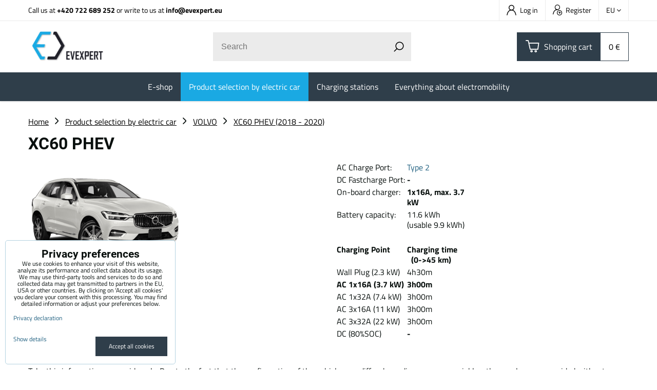

--- FILE ---
content_type: text/html; charset=UTF-8
request_url: https://www.evexpert.eu/c/product-selection-by-electric-car/volvo/xc60-t8?id=product-list-c1310&view_count=12&view_sort=price
body_size: 13940
content:
<!DOCTYPE html>
<html lang="en" class="no-js" data-lssid="21fc3cf5ca29">
    <head>
        <meta charset="utf-8">
                <title>Wallbox, charging cable and charging station for Volvo XC60 T8</title>
                    <meta name="description" content="The right charging solution for your Volvo XC60 T8 : charging at home and on the way. Buy quickly and cheaply in the e-shop of EV-Expert.">
                <meta http-equiv="X-UA-Compatible" content="IE=edge,chrome=1">
	<meta name="MobileOptimized" content="width">
        <meta name="viewport" content="width=device-width,minimum-scale=1.0">
         
<script data-privacy-group="script">
var FloxSettings = {
'cartItems': {},'cartProducts': {},'cartType': "slider",'loginType': "slider",'regformType': "slider",'langVer': "" 
}; 
 
</script>
<script data-privacy-group="script">
FloxSettings.img_size = { 'min': "50x50",'small': "120x120",'medium': "440x440",'large': "800x800",'max': "1600x1600",'product_antn': "440x440",'product_detail': "800x800" };
</script>
    <template id="privacy_iframe_info">
    <div class="floxIframeBlockedInfo" data-func-text="Functional" data-analytic-text="Analytical" data-ad-text="Marketing" data-nosnippet="1">
    <div class="floxIframeBlockedInfo__common">
        <div class="likeH3">External content is blocked by Privacy options</div>
        <p>Do you want to load external content?</p>
    </div>
    <div class="floxIframeBlockedInfo__youtube">
        <div class="likeH3">Youtube videos are blocked by Privacy options</div>
        <p>Do you want to load Youtube video?</p>
    </div>
    <div class="floxIframeBlockedInfo__buttons">
        <button class="button floxIframeBlockedInfo__once">Allow once</button>
        <button class="button floxIframeBlockedInfo__always" >Allow always - agree with cookie type: </button>
    </div>
    <a class="floxIframeBlockedLink__common" href=""><i class="fa fa-external-link"></i> Open content in a new window</a>
    <a class="floxIframeBlockedLink__youtube" href=""><i class="fa fa-external-link"></i> Open video in a new window</a>
</div>
</template>
<script type="text/javascript" data-privacy-group="script">
FloxSettings.options={},FloxSettings.options.MANDATORY=1,FloxSettings.options.FUNC=2,FloxSettings.options.ANALYTIC=4,FloxSettings.options.AD=8;
FloxSettings.options.fullConsent=15;FloxSettings.options.maxConsent=15;FloxSettings.options.consent=0,localStorage.getItem("floxConsent")&&(FloxSettings.options.consent=parseInt(localStorage.getItem("floxConsent")));FloxSettings.options.sync=1;FloxSettings.google_consent2_options={},FloxSettings.google_consent2_options.AD_DATA=1,FloxSettings.google_consent2_options.AD_PERSON=2;FloxSettings.google_consent2_options.consent=-1,localStorage.getItem("floxGoogleConsent2")&&(FloxSettings.google_consent2_options.consent=parseInt(localStorage.getItem("floxGoogleConsent2")));const privacyIsYoutubeUrl=function(e){return e.includes("youtube.com/embed")||e.includes("youtube-nocookie.com/embed")},privacyIsGMapsUrl=function(e){return e.includes("google.com/maps/embed")||/maps\.google\.[a-z]{2,3}\/maps/i.test(e)},privacyGetPrivacyGroup=function(e){var t="";if(e.getAttribute("data-privacy-group")?t=e.getAttribute("data-privacy-group"):e.closest("*[data-privacy-group]")&&(t=e.closest("*[data-privacy-group]").getAttribute("data-privacy-group")),"IFRAME"===e.tagName){let r=e.src||"";privacyIsYoutubeUrl(r)&&(e.setAttribute("data-privacy-group","func"),t="func"),privacyIsGMapsUrl(r)&&(e.setAttribute("data-privacy-group","func"),t="func")}return"regular"===t&&(t="script"),t},privacyBlockScriptNode=function(e){e.type="javascript/blocked";let t=function(r){"javascript/blocked"===e.getAttribute("type")&&r.preventDefault(),e.removeEventListener("beforescriptexecute",t)};e.addEventListener("beforescriptexecute",t)},privacyHandleScriptTag=function(e){let t=privacyGetPrivacyGroup(e);if(t){if("script"===t)return;"mandatory"===t||"func"===t&&FloxSettings.options.consent&FloxSettings.options.FUNC||"analytic"===t&&FloxSettings.options.consent&FloxSettings.options.ANALYTIC||"ad"===t&&FloxSettings.options.consent&FloxSettings.options.AD||privacyBlockScriptNode(e)}else FloxSettings.options.allow_unclassified||privacyBlockScriptNode(e)},privacyShowPlaceholder=function(e){let t=privacyGetPrivacyGroup(e);var r=document.querySelector("#privacy_iframe_info").content.cloneNode(!0),i=r.querySelector(".floxIframeBlockedInfo__always");i.textContent=i.textContent+r.firstElementChild.getAttribute("data-"+t+"-text"),r.firstElementChild.setAttribute("data-"+t,"1"),r.firstElementChild.removeAttribute("data-func-text"),r.firstElementChild.removeAttribute("data-analytic-text"),r.firstElementChild.removeAttribute("data-ad-text");let o=e.parentNode.classList.contains("blockYoutube");if(e.style.height){let a=e.style.height,c=e.style.width;e.setAttribute("data-privacy-style-height",a),r.firstElementChild.style.setProperty("--iframe-h",a),r.firstElementChild.style.setProperty("--iframe-w",c),e.style.height="0"}else if(e.getAttribute("height")){let n=e.getAttribute("height").replace("px",""),l=e.getAttribute("width").replace("px","");e.setAttribute("data-privacy-height",n),n.includes("%")?r.firstElementChild.style.setProperty("--iframe-h",n):r.firstElementChild.style.setProperty("--iframe-h",n+"px"),l.includes("%")?r.firstElementChild.style.setProperty("--iframe-w",l):r.firstElementChild.style.setProperty("--iframe-w",l+"px"),e.setAttribute("height",0)}else if(o&&e.parentNode.style.maxHeight){let s=e.parentNode.style.maxHeight,p=e.parentNode.style.maxWidth;r.firstElementChild.style.setProperty("--iframe-h",s),r.firstElementChild.style.setProperty("--iframe-w",p)}let u=e.getAttribute("data-privacy-src")||"";privacyIsYoutubeUrl(u)?(r.querySelector(".floxIframeBlockedInfo__common").remove(),r.querySelector(".floxIframeBlockedLink__common").remove(),r.querySelector(".floxIframeBlockedLink__youtube").setAttribute("href",u.replace("/embed/","/watch?v="))):u?(r.querySelector(".floxIframeBlockedInfo__youtube").remove(),r.querySelector(".floxIframeBlockedLink__youtube").remove(),r.querySelector(".floxIframeBlockedLink__common").setAttribute("href",u)):(r.querySelector(".floxIframeBlockedInfo__once").remove(),r.querySelector(".floxIframeBlockedInfo__youtube").remove(),r.querySelector(".floxIframeBlockedLink__youtube").remove(),r.querySelector(".floxIframeBlockedLink__common").remove(),r.querySelector(".floxIframeBlockedInfo__always").classList.add("floxIframeBlockedInfo__always--reload")),e.parentNode.insertBefore(r,e.nextSibling),o&&e.parentNode.classList.add("blockYoutube--blocked")},privacyHidePlaceholderIframe=function(e){var t=e.nextElementSibling;if(t&&t.classList.contains("floxIframeBlockedInfo")){let r=e.parentNode.classList.contains("blockYoutube");r&&e.parentNode.classList.remove("blockYoutube--blocked"),e.getAttribute("data-privacy-style-height")?e.style.height=e.getAttribute("data-privacy-style-height"):e.getAttribute("data-privacy-height")?e.setAttribute("height",e.getAttribute("data-privacy-height")):e.classList.contains("invisible")&&e.classList.remove("invisible"),t.remove()}},privacyBlockIframeNode=function(e){var t=e.src||"";""===t&&e.getAttribute("data-src")&&(t=e.getAttribute("data-src")),e.setAttribute("data-privacy-src",t),e.removeAttribute("src"),!e.classList.contains("floxNoPrivacyPlaceholder")&&(!e.style.width||parseInt(e.style.width)>200)&&(!e.getAttribute("width")||parseInt(e.getAttribute("width"))>200)&&(!e.style.height||parseInt(e.style.height)>200)&&(!e.getAttribute("height")||parseInt(e.getAttribute("height"))>200)&&(!e.style.display||"none"!==e.style.display)&&(!e.style.visibility||"hidden"!==e.style.visibility)&&privacyShowPlaceholder(e)},privacyHandleIframeTag=function(e){let t=privacyGetPrivacyGroup(e);if(t){if("script"===t||"mandatory"===t)return;if("func"===t&&FloxSettings.options.consent&FloxSettings.options.FUNC)return;if("analytic"===t&&FloxSettings.options.consent&FloxSettings.options.ANALYTIC||"ad"===t&&FloxSettings.options.consent&FloxSettings.options.AD)return;privacyBlockIframeNode(e)}else{if(FloxSettings.options.allow_unclassified)return;privacyBlockIframeNode(e)}},privacyHandleYoutubeGalleryItem=function(e){if(!(FloxSettings.options.consent&FloxSettings.options.FUNC)){var t=e.closest(".gallery").getAttribute("data-preview-height"),r=e.getElementsByTagName("img")[0],i=r.getAttribute("src").replace(t+"/"+t,"800/800");r.classList.contains("flox-lazy-load")&&(i=r.getAttribute("data-src").replace(t+"/"+t,"800/800")),e.setAttribute("data-href",e.getAttribute("href")),e.setAttribute("href",i),e.classList.replace("ytb","ytbNoConsent")}},privacyBlockPrivacyElementNode=function(e){e.classList.contains("floxPrivacyPlaceholder")?(privacyShowPlaceholder(e),e.classList.add("invisible")):e.style.display="none"},privacyHandlePrivacyElementNodes=function(e){let t=privacyGetPrivacyGroup(e);if(t){if("script"===t||"mandatory"===t)return;if("func"===t&&FloxSettings.options.consent&FloxSettings.options.FUNC)return;if("analytic"===t&&FloxSettings.options.consent&FloxSettings.options.ANALYTIC||"ad"===t&&FloxSettings.options.consent&FloxSettings.options.AD)return;privacyBlockPrivacyElementNode(e)}else{if(FloxSettings.options.allow_unclassified)return;privacyBlockPrivacyElementNode(e)}};function privacyLoadScriptAgain(e){var t=document.getElementsByTagName("head")[0],r=document.createElement("script");r.src=e.getAttribute("src"),t.appendChild(r),e.parentElement.removeChild(e)}function privacyExecuteScriptAgain(e){var t=document.getElementsByTagName("head")[0],r=document.createElement("script");r.textContent=e.textContent,t.appendChild(r),e.parentElement.removeChild(e)}function privacyEnableScripts(){document.querySelectorAll('script[type="javascript/blocked"]').forEach(e=>{let t=privacyGetPrivacyGroup(e);(FloxSettings.options.consent&FloxSettings.options.ANALYTIC&&t.includes("analytic")||FloxSettings.options.consent&FloxSettings.options.AD&&t.includes("ad")||FloxSettings.options.consent&FloxSettings.options.FUNC&&t.includes("func"))&&(e.getAttribute("src")?privacyLoadScriptAgain(e):privacyExecuteScriptAgain(e))})}function privacyEnableIframes(){document.querySelectorAll("iframe[data-privacy-src]").forEach(e=>{let t=privacyGetPrivacyGroup(e);if(!(FloxSettings.options.consent&FloxSettings.options.ANALYTIC&&t.includes("analytic")||FloxSettings.options.consent&FloxSettings.options.AD&&t.includes("ad")||FloxSettings.options.consent&FloxSettings.options.FUNC&&t.includes("func")))return;privacyHidePlaceholderIframe(e);let r=e.getAttribute("data-privacy-src");e.setAttribute("src",r),e.removeAttribute("data-privacy-src")})}function privacyEnableYoutubeGalleryItems(){FloxSettings.options.consent&FloxSettings.options.FUNC&&(document.querySelectorAll(".ytbNoConsent").forEach(e=>{e.setAttribute("href",e.getAttribute("data-href")),e.classList.replace("ytbNoConsent","ytb")}),"function"==typeof initGalleryPlugin&&initGalleryPlugin())}function privacyEnableBlockedContent(e,t){document.querySelectorAll(".floxCaptchaCont").length&&(e&FloxSettings.options.FUNC)!=(t&FloxSettings.options.FUNC)?window.location.reload():(privacyEnableScripts(),privacyEnableIframes(),privacyEnableYoutubeGalleryItems(),"function"==typeof FloxSettings.privacyEnableScriptsCustom&&FloxSettings.privacyEnableScriptsCustom())}
function privacyUpdateConsent(){ FloxSettings.gtm&&(gtag("consent","update",{ad_storage:FloxSettings.options.consent&FloxSettings.options.AD?"granted":"denied",analytics_storage:FloxSettings.options.consent&FloxSettings.options.ANALYTIC?"granted":"denied",functionality_storage:FloxSettings.options.consent&FloxSettings.options.FUNC?"granted":"denied",personalization_storage:FloxSettings.options.consent&FloxSettings.options.FUNC?"granted":"denied",security_storage:FloxSettings.options.consent&FloxSettings.options.FUNC?"granted":"denied",ad_user_data:FloxSettings.google_consent2_options.consent>-1&&FloxSettings.google_consent2_options.consent&FloxSettings.google_consent2_options.AD_DATA?"granted":"denied",ad_personalization:FloxSettings.google_consent2_options.consent>-1&&FloxSettings.google_consent2_options.consent&FloxSettings.google_consent2_options.AD_PERSON?"granted":"denied"}),dataLayer.push({cookie_consent:{marketing:FloxSettings.options.consent&FloxSettings.options.AD?"granted":"denied",analytics:FloxSettings.options.consent&FloxSettings.options.ANALYTIC?"granted":"denied"},event:"cookie_consent"}));if(FloxSettings.sklik&&FloxSettings.sklik.active){var e={rtgId:FloxSettings.sklik.seznam_retargeting_id,consent:FloxSettings.options.consent&&FloxSettings.options.consent&FloxSettings.options.ANALYTIC?1:0};"category"===FloxSettings.sklik.pageType?(e.category=FloxSettings.sklik.category,e.pageType=FloxSettings.sklik.pageType):"offerdetail"===FloxSettings.sklik.pagetype&&(e.itemId=FloxSettings.sklik.itemId,e.pageType=FloxSettings.sklik.pageType),window.rc&&window.rc.retargetingHit&&window.rc.retargetingHit(e)}"function"==typeof loadCartFromLS&&"function"==typeof saveCartToLS&&(loadCartFromLS(),saveCartToLS());}
const observer=new MutationObserver(e=>{e.forEach(({addedNodes:e})=>{e.forEach(e=>{if(FloxSettings.options.consent!==FloxSettings.options.maxConsent){if(1===e.nodeType&&"SCRIPT"===e.tagName)return privacyHandleScriptTag(e);if(1===e.nodeType&&"IFRAME"===e.tagName)return privacyHandleIframeTag(e);if(1===e.nodeType&&"A"===e.tagName&&e.classList.contains("ytb"))return privacyHandleYoutubeGalleryItem(e);if(1===e.nodeType&&"SCRIPT"!==e.tagName&&"IFRAME"!==e.tagName&&e.classList.contains("floxPrivacyElement"))return privacyHandlePrivacyElementNodes(e)}1===e.nodeType&&(e.classList.contains("mainPrivacyModal")||e.classList.contains("mainPrivacyBar"))&&(FloxSettings.options.consent>0&&!FloxSettings.options.forceShow&&-1!==FloxSettings.google_consent2_options.consent?e.style.display="none":FloxSettings.options.consent>0&&-1===FloxSettings.google_consent2_options.consent?e.classList.add("hideBWConsentOptions"):-1!==FloxSettings.google_consent2_options.consent&&e.classList.add("hideGC2ConsentOptions"))})})});observer.observe(document.documentElement,{childList:!0,subtree:!0}),document.addEventListener("DOMContentLoaded",function(){observer.disconnect()});const createElementBackup=document.createElement;document.createElement=function(...e){if("script"!==e[0].toLowerCase())return createElementBackup.bind(document)(...e);let n=createElementBackup.bind(document)(...e);return n.setAttribute("data-privacy-group","script"),n};
</script>

<meta name="referrer" content="no-referrer-when-downgrade">


<link rel="canonical" href="https://www.evexpert.eu/c/product-selection-by-electric-car/volvo/xc60-t8">
    

<meta property="og:title" content="Wallbox, charging cable and charging station for Volvo XC60 T8">

<meta property="og:url" content="https://www.evexpert.eu/c/product-selection-by-electric-car/volvo/xc60-t8">
<meta property="og:description" content="The right charging solution for your Volvo XC60 T8 : charging at home and on the way. Buy quickly and cheaply in the e-shop of EV-Expert.">

<meta name="twitter:card" content="summary_large_image">
<meta name="twitter:title" content="Wallbox, charging cable and charging station for Volvo XC60 T8">
<meta name="twitter:description" content="The right charging solution for your Volvo XC60 T8 : charging at home and on the way. Buy quickly and cheaply in the e-shop of EV-Expert.">


    <meta property="og:type" content="website">
                                
        <meta property="og:image" content="https://www.evexpert.eu/resize/e/1200/630/files/graphics-products/electric-cars/volvo-xc60-t8.png"> 
        <meta name="twitter:image" content="https://www.evexpert.eu/resize/e/1200/630/files/graphics-products/electric-cars/volvo-xc60-t8.png">        
        <link href="https://www.evexpert.eu/resize/e/440/440/files/graphics-products/electric-cars/volvo-xc60-t8.png" rel="previewimage">  
    <script data-privacy-group="script" type="application/ld+json">
{
    "@context": "https://schema.org",
    "@type": "WebPage",
    "name": "Wallbox, charging cable and charging station for Volvo XC60 T8",
    "description": "The right charging solution for your Volvo XC60 T8 : charging at home and on the way. Buy quickly and cheaply in the e-shop of EV-Expert.",
    "image": "https://www.evexpert.eu/resize/e/440/440/files/graphics-products/electric-cars/volvo-xc60-t8.png"}
</script>
<link rel="alternate" type="application/rss+xml" title="RSS Feed for www.evexpert.eu" href="/e/rss/news">

<link rel="dns-prefetch" href="https://www.byznysweb.cz">
<link rel="preconnect" href="https://www.byznysweb.cz/" crossorigin>
<style type="text/css">
            

@font-face {
  font-family: 'Dosis';
  font-style: normal;
  font-display: swap;
  font-weight: 400;
  src: local(''),
       url('https://www.byznysweb.cz/templates/bw-fonts/dosis-v27-latin-ext_latin-regular.woff2') format('woff2'),
       url('https://www.byznysweb.cz/templates/bw-fonts/dosis-v27-latin-ext_latin-regular.woff') format('woff');
}
/* dosis-700 - latin-ext_latin */
@font-face {
  font-family: 'Dosis';
  font-style: normal;
  font-weight: 700;
  src: local(''),
       url('https://www.byznysweb.cz/templates/bw-fonts/dosis-v27-latin-ext_latin-700.woff2') format('woff2'), /* Chrome 26+, Opera 23+, Firefox 39+ */
       url('https://www.byznysweb.cz/templates/bw-fonts/dosis-v27-latin-ext_latin-700.woff') format('woff'); /* Chrome 6+, Firefox 3.6+, IE 9+, Safari 5.1+ */
}


@font-face {
  font-family: 'Roboto';
  font-style: normal;
  font-display: swap;
  font-weight: 400;
  src: local(''),
       url('https://www.byznysweb.cz/templates/bw-fonts/roboto-v30-latin-ext_latin-regular.woff2') format('woff2'),
       url('https://www.byznysweb.cz/templates/bw-fonts/roboto-v30-latin-ext_latin-regular.woff') format('woff');
}


@font-face {
  font-family: 'Roboto';
  font-style: normal;
  font-display: swap;
  font-weight: 700;
  src: local(''),
       url('https://www.byznysweb.cz/templates/bw-fonts/roboto-v30-latin-ext_latin-700.woff2') format('woff2'),
       url('https://www.byznysweb.cz/templates/bw-fonts/roboto-v30-latin-ext_latin-700.woff') format('woff');
}

@font-face {
  font-family: 'Titillium Web';
  font-style: normal;
  font-display: swap;
  font-weight: 400;
  src: local(''),
       url('https://www.byznysweb.cz/templates/bw-fonts/titillium-web-v15-latin-ext_latin-regular.woff2') format('woff2'),
       url('https://www.byznysweb.cz/templates/bw-fonts/titillium-web-v15-latin-ext_latin-regular.woff') format('woff');
}


@font-face {
  font-family: 'Titillium Web';
  font-style: normal;
  font-display: swap;
  font-weight: 700;
  src: local(''),
       url('https://www.byznysweb.cz/templates/bw-fonts/titillium-web-v15-latin-ext_latin-700.woff2') format('woff2'),
       url('https://www.byznysweb.cz/templates/bw-fonts/titillium-web-v15-latin-ext_latin-700.woff') format('woff');
}
</style>

<link rel="preload" href="/erp-templates/skins/flat/universal/fonts/fontawesome-webfont.woff2" as="font" type="font/woff2" crossorigin>
<link href="/erp-templates/260121142545/universal.css" rel="stylesheet" type="text/css" media="all">  




  
<script data-privacy-group="regular">
    window.dataLayer = window.dataLayer || [];
    function gtag(){ dataLayer.push(arguments); }
    if(FloxSettings.options) {
        if(FloxSettings.options.consent) {
          gtag('consent', 'default', {
              'ad_storage': (FloxSettings.options.consent & FloxSettings.options.AD)?'granted':'denied',
              'analytics_storage': (FloxSettings.options.consent & FloxSettings.options.ANALYTIC)?'granted':'denied',
              'functionality_storage': (FloxSettings.options.consent & FloxSettings.options.FUNC)?'granted':'denied',
              'personalization_storage': (FloxSettings.options.consent & FloxSettings.options.FUNC)?'granted':'denied',
              'security_storage': (FloxSettings.options.consent & FloxSettings.options.FUNC)?'granted':'denied',
              'ad_user_data': ((FloxSettings.google_consent2_options.consent > -1) && FloxSettings.google_consent2_options.consent & FloxSettings.google_consent2_options.AD_DATA)?'granted':'denied',
              'ad_personalization': ((FloxSettings.google_consent2_options.consent > -1) && FloxSettings.google_consent2_options.consent & FloxSettings.google_consent2_options.AD_PERSON)?'granted':'denied'              
          });
          dataLayer.push({ 'cookie_consent': {
            'marketing': (FloxSettings.options.consent & FloxSettings.options.AD)?'granted':'denied',
            'analytics': (FloxSettings.options.consent & FloxSettings.options.ANALYTIC)?'granted':'denied'
          } });
        } else {
          gtag('consent', 'default', {
              'ad_storage': 'denied',
              'analytics_storage': 'denied',
              'functionality_storage': 'denied',
              'personalization_storage': 'denied',
              'security_storage': 'denied',
              'ad_user_data': 'denied',
              'ad_personalization': 'denied'
          });      
          dataLayer.push({ 'cookie_consent': {
            'marketing': 'denied',
            'analytics': 'denied'
            } 
          });    
        }    
    }
    
    dataLayer.push({
        'pageType' : 'category',
        'value': '0',
        'currency': 'EUR',
        'contentIds': []
            });
 
    FloxSettings.currency = 'EUR';
    FloxSettings.gtm = { 'init': true, 'container_id': 'GTM-NSRC2P3', 'page_type': 'category' };
    </script>

    <!-- Google Tag Manager HEAD -->
<script data-privacy-group="regular">(function(w,d,s,l,i){w[l]=w[l]||[];w[l].push({'gtm.start':
new Date().getTime(),event:'gtm.js'});var f=d.getElementsByTagName(s)[0],
j=d.createElement(s),dl=l!='dataLayer'?'&l='+l:'';j.async=true;j.src=
'//www.googletagmanager.com/gtm.js?id='+i+dl;f.parentNode.insertBefore(j,f);
})(window,document,'script','dataLayer','GTM-NSRC2P3');</script>
 
<script data-privacy-group="mandatory">
    FloxSettings.trackerData = {
                    'cartIds': []
            };
    </script> 
    <link rel="shortcut icon" href="/files/ev-expert/favicon-09.png">
    <link rel="icon" href="/files/ev-expert/favicon-09.png?refresh" type="image/x-icon">

		<link rel="stylesheet" href="/templates/flat/style.css?v260121142545">
		<link rel="stylesheet" href="/templates/flat/icofont/style.css">
</head>
<body class="">
    
    <noscript class="noprint">
        <div id="noscript">
            Javascript is currently not supported/disabled by this browser. To see this page as it is meant to appear please use a Javascript enabled browser.
            <br>For help see <a href="https://www.enable-javascript.com/" target="_blank">Enable-Javascript.com</a>.
        </div>
    </noscript>
    
    <div class="oCont remodal-bg">
                <header class="logo_bar_top noprint">
            
			
<div class="headertop">
	<div class="iCont flex">
		                        <div id="box-id-top_contact" class="pagebox">
                                                            <div  id="block-1028" class="blockText box blockTextRight">
	                            	    	<div class="userHTMLContent">
		    
		<p>Call us at <strong><a href="tel:+420722689252" target="_blank">+420 722 689 252</a> </strong>or write to us at <strong><a title="EV Expert email" href="mailto:info@evexpert.eu" target="_blank">info@evexpert.eu</a></strong></p>
	</div>

    	</div>

                             
            </div> 
    
		<div class="headertopRight ml-a flex">
			<div class="htacc rl-hide">
				<ul class="intopheader">
            <li><a class="sliderLoginActivator" href="/e/login"><span class="evicon eicn-user"></span> Log in</a></li> 
                <li><a class="sliderRegisterActivator" href="/e/account/register"><span class="evicon eicn-users-add"></span> Register</a></li>
    </ul>

			</div>
			<div class="htflags">
				    <div class="headerFlagsCont">
		<div class="currentFlag"><span class="currentFlagTitle">EU</span> <i class="fa fa-angle-down" aria-hidden="true"></i></div>
		<div class="headerFlagsPop">
						<a class="headerFlagLink flagLinkCurent" href="https://www.evexpert.eu">
				
                <span class="headerFlagLinkTitle">EU</span>
            </a>
						<a class="headerFlagLink " href="/de">
				
                <span class="headerFlagLinkTitle">DE</span>
            </a>
						<a class="headerFlagLink " href="https://www.evexpert.cz">
				
                <span class="headerFlagLinkTitle">CZ</span>
            </a>
						<a class="headerFlagLink " href="https://www.evexpert.sk">
				
                <span class="headerFlagLinkTitle">SK</span>
            </a>
						<a class="headerFlagLink " href="https://www.evexpert.es">
				
                <span class="headerFlagLinkTitle">ES</span>
            </a>
					</div>
	</div>

			</div>
		</div>
	</div>
</div>
<div class="headermain">
	<div class="iCont headermainCont flex f-wrap m-f-nw ai-c">
		<div class="hlogo">
			<a class="imglogo" href="/"><img src="/files/design/loga/logo.png" template-warning="file not static!" alt="Logo"></a>		</div>
		<div class="hsearch">
			    <form action="/e/search" method="get" class="siteSearchForm">
        <div class="siteSearchCont">
            <label> 
                <span>Search</span>
                <input data-pages="Pages" data-products="Products" data-categories="Categories" data-news="News" data-brands="Producer"
                       class="siteSearchInput" id="small-search" 
                       placeholder="Search" name="word" type="text" value=""></label>
                <button type="submit"><span class="invisible">Search</span><i class="fa fa-search"></i></button>
        </div>
            </form>

		</div>
		<div class="hactions flex ai-c">
			<div class="haction m-hide">
				<a href="/e/search" class="hactionlink searchactivator" title="Search">
					<span class="evicon eicn-search"></span>
				</a>
			</div>
			<div class="haction hacc l-hide">
									<a href="/e/login" class="hactionlink sliderLoginActivator" title="Log in">
						<span class="evicon eicn-user"></span>
					</a>
							</div>
			<div class="haction hcart">
				            
            <a class="smallCart  sliderCartActivator" href="/e/cart/index">
            <span class="evicon eicn-cart"></span>
            <span class="smallCartTitleText rl-hide">Shopping cart</span>
			<div class="smallCartTotalCont rm-hide">
				<span class="smallCartTotal smallCartPrice">0 €</span>
			</div>
			<span class="smallCartItems inmaction buttonCartInvisible invisible">0</span>
        </a>
    
			</div>
			<div class="haction l-hide">
				<a href="#" class="menuactivator hactionlink">
					<i class="fa fa-bars" aria-hidden="true"></i>
				</a>
			</div>
		</div>
	</div>
	<div class="hmenu rl-hide">
		<div class="iCont">
			<div id="box-id-mainnav" class="pagebox">
                                                        
<nav class="mainmenu custommainmenu">
	<ul class="mainmenuitems">
											
																																			
						<li class="mmenuItem">
				<a class="mmenuLink" href="/c/e-shop">
										<span>E-shop</span>
											<i class="custommenusubactivator menuChevron fa fa-angle-down l-hide"></i>
									</a>
									<ul class="cmgroupsub">
								<li class="msubMenuItem level1 ">
															<a href="/c/e-shop/portable-chargers" class="msubMenuLinkImg rl-hide">
						<img class="cgroupImage"
						src="/resize/e/70/70/files/design/ikonky/ikonky---eshop/velke---bez-popisku/prenosne-nabijeci-stanice.jpg" alt="">
					</a>
										<div class="msubMenuItemInner">
											<a href="/c/e-shop/portable-chargers" class="msubMenuLink">
							Portable chargers						</a>
																</div>
									</li>
								<li class="msubMenuItem level1 ">
															<a href="/c/e-shop/ac-charging-stations" class="msubMenuLinkImg rl-hide">
						<img class="cgroupImage"
						src="/resize/e/70/70/files/design/ikonky/ikonky---eshop/velke---bez-popisku/ac-nabijeci-stanice.jpg" alt="AC Charging station for electric cars with an output of up to 2x22 kW">
					</a>
										<div class="msubMenuItemInner">
											<a href="/c/e-shop/ac-charging-stations" class="msubMenuLink">
							AC Charging stations						</a>
																</div>
									</li>
								<li class="msubMenuItem level1 ">
															<a href="/c/e-shop/dc-fast-charging-stations" class="msubMenuLinkImg rl-hide">
						<img class="cgroupImage"
						src="/resize/e/70/70/files/design/ikonky/ikonky---eshop/velke---bez-popisku/dc-nabijeci-stanice.jpg" alt="DC fast charging station from EV Expert">
					</a>
										<div class="msubMenuItemInner">
											<a href="/c/e-shop/dc-fast-charging-stations" class="msubMenuLink">
							DC Fast Chargers						</a>
																</div>
									</li>
								<li class="msubMenuItem level1 ">
															<a href="/c/e-shop/charging-cables-for-electric-cars" class="msubMenuLinkImg rl-hide">
						<img class="cgroupImage"
						src="/resize/e/70/70/files/design/ikonky/ikonky---eshop/velke---bez-popisku/nabijeci-kabely.jpg" alt="Charging cables for electric cars | Best price and quality">
					</a>
										<div class="msubMenuItemInner">
											<a href="/c/e-shop/charging-cables-for-electric-cars" class="msubMenuLink">
							Charging cables						</a>
																</div>
									</li>
								<li class="msubMenuItem level1 ">
															<a href="/c/e-shop/adapters" class="msubMenuLinkImg rl-hide">
						<img class="cgroupImage"
						src="/resize/e/70/70/files/design/ikonky/ikonky---eshop/velke---bez-popisku/adaptery-t1---t22021-05-10-15-00-23.jpg" alt="Charging adapters for your electric car">
					</a>
										<div class="msubMenuItemInner">
											<a href="/c/e-shop/adapters" class="msubMenuLink">
							T1 & T2 Charging adapters						</a>
																</div>
									</li>
								<li class="msubMenuItem level1 ">
															<a href="/c/e-shop/schuko-cee-adapters" class="msubMenuLinkImg rl-hide">
						<img class="cgroupImage"
						src="/resize/e/70/70/files/design/ikonky/ikonky---eshop/velke---bez-popisku/nabijeci-adaptery-t1---t2.jpg" alt="">
					</a>
										<div class="msubMenuItemInner">
											<a href="/c/e-shop/schuko-cee-adapters" class="msubMenuLink">
							SCHUKO & CEE adapters						</a>
																</div>
									</li>
								<li class="msubMenuItem level1 ">
															<a href="/c/e-shop/ev-charging-plugs-and-sockets" class="msubMenuLinkImg rl-hide">
						<img class="cgroupImage"
						src="/resize/e/70/70/files/design/ikonky/ikonky---eshop/big-nabijeci-konektory.jpg" alt="EV Charging plugs and sockets Type 1 and Type 2 for your electric vehicle">
					</a>
										<div class="msubMenuItemInner">
											<a href="/c/e-shop/ev-charging-plugs-and-sockets" class="msubMenuLink">
							EV charging plugs and sockets						</a>
																</div>
									</li>
								<li class="msubMenuItem level1 ">
															<a href="/c/e-shop/wiring-accesories-circuit-protection" class="msubMenuLinkImg rl-hide">
						<img class="cgroupImage"
						src="/resize/e/70/70/files/design/ikonky/ikonky---eshop/electricity-meters.jpg" alt="Wiring accessories &amp; circuit protection">
					</a>
										<div class="msubMenuItemInner">
											<a href="/c/e-shop/wiring-accesories-circuit-protection" class="msubMenuLink">
							 Electrical Installation Accessories						</a>
																</div>
									</li>
								<li class="msubMenuItem level1 last">
															<a href="/c/e-shop/charging-components-for-electric-cars" class="msubMenuLinkImg rl-hide">
						<img class="cgroupImage"
						src="/resize/e/70/70/files/design/ikonky/ikonky---eshop/velke---bez-popisku/ruzne-prislusenstvi.jpg" alt="All charging accesories and components for your electric vehicles">
					</a>
										<div class="msubMenuItemInner">
											<a href="/c/e-shop/charging-components-for-electric-cars" class="msubMenuLink">
							Other accessories						</a>
																</div>
									</li>
							</ul>
							</li>
														
						
						<li class="mmenuItem">
				<a class="mmenuLink select" href="/c/product-selection-by-electric-car">
										<span>Product selection by electric car</span>
									</a>
							</li>
														
																																			
						<li class="mmenuItem">
				<a class="mmenuLink" href="/charging-stations">
										<span>Charging stations</span>
									</a>
							</li>
														
																																			
						<li class="mmenuItem">
				<a class="mmenuLink" href="/eshop1/knowledge-center">
										<span>Everything about electromobility</span>
											<i class="custommenusubactivator menuChevron fa fa-angle-down l-hide"></i>
									</a>
									<ul class="cmgroupsub">
								<li class="msubMenuItem level1 ">
															<a href="/eshop1/knowledge-center/ac-dc-charging-electromobil-current-alternating-direct" class="msubMenuLinkImg rl-hide">
						<img class="cgroupImage"
						src="/resize/e/70/70/files/design/ikonky/ac-dc-nabijeni.png" alt="AC / DC Charging">
					</a>
										<div class="msubMenuItemInner">
											<a href="/eshop1/knowledge-center/ac-dc-charging-electromobil-current-alternating-direct" class="msubMenuLink">
							AC / DC Charging						</a>
																</div>
									</li>
								<li class="msubMenuItem level1 ">
															<a href="/eshop1/knowledge-center/how-to-choose-charging-station-ac-home" class="msubMenuLinkImg rl-hide">
						<img class="cgroupImage"
						src="/resize/e/70/70/files/design/ikonky/podle-ceho-vybrat-nabijeci-stanici-pro-vas-elektomobil.png" alt="How to choose a Charging Station">
					</a>
										<div class="msubMenuItemInner">
											<a href="/eshop1/knowledge-center/how-to-choose-charging-station-ac-home" class="msubMenuLink">
							How to choose a Charging Station						</a>
																</div>
									</li>
								<li class="msubMenuItem level1 ">
															<a href="/eshop1/knowledge-center/cost-of-operating-and-maintaining-electrocar-ev" class="msubMenuLinkImg rl-hide">
						<img class="cgroupImage"
						src="/resize/e/70/70/files/design/ikonky/naklady-na-provoz-a-udrzbu-elektomobilu.png" alt="Cost of operating and maintaining EV">
					</a>
										<div class="msubMenuItemInner">
											<a href="/eshop1/knowledge-center/cost-of-operating-and-maintaining-electrocar-ev" class="msubMenuLink">
							Cost of operating and maintaining EV						</a>
																</div>
									</li>
								<li class="msubMenuItem level1 ">
															<a href="/eshop1/knowledge-center/where-to-charge-your-ev-in-europe" class="msubMenuLinkImg rl-hide">
						<img class="cgroupImage"
						src="/resize/e/70/70/files/design/ikonky/vyvoj-a-vyroba-v-cr.png" alt="Where to charge your EV in Europe?">
					</a>
										<div class="msubMenuItemInner">
											<a href="/eshop1/knowledge-center/where-to-charge-your-ev-in-europe" class="msubMenuLink">
							Where to charge your EV in Europe?						</a>
																</div>
									</li>
								<li class="msubMenuItem level1 ">
															<a href="/eshop1/knowledge-center/connector-types-for-ev-charging-around-the-world" class="msubMenuLinkImg rl-hide">
						<img class="cgroupImage"
						src="/resize/e/70/70/files/design/ikonky/typy-konektoru-pro-nabijeni-ev-ve-svete.png" alt="">
					</a>
										<div class="msubMenuItemInner">
											<a href="/eshop1/knowledge-center/connector-types-for-ev-charging-around-the-world" class="msubMenuLink">
							Connector types for EV charging around the world						</a>
																</div>
									</li>
								<li class="msubMenuItem level1 ">
															<a href="/eshop1/knowledge-center/electric-vehicles-and-their-batteries" class="msubMenuLinkImg rl-hide">
						<img class="cgroupImage"
						src="/resize/e/70/70/files/design/ikonky/elektromobily-a-jejich-baterie.png" alt="">
					</a>
										<div class="msubMenuItemInner">
											<a href="/eshop1/knowledge-center/electric-vehicles-and-their-batteries" class="msubMenuLink">
							Electric vehicles and their batteries						</a>
																</div>
									</li>
								<li class="msubMenuItem level1 ">
															<a href="/eshop1/knowledge-center/on-board-charger" class="msubMenuLinkImg rl-hide">
						<img class="cgroupImage"
						src="/resize/e/70/70/files/design/ikonky/palubni-nabijecka-elektromobilu.png" alt="">
					</a>
										<div class="msubMenuItemInner">
											<a href="/eshop1/knowledge-center/on-board-charger" class="msubMenuLink">
							On-Board Charger						</a>
																</div>
									</li>
								<li class="msubMenuItem level1 ">
															<a href="/eshop1/knowledge-center/benefits-for-electric-cars-in-the-european-union" class="msubMenuLinkImg rl-hide">
						<img class="cgroupImage"
						src="/resize/e/70/70/files/design/ikonky/podpora-platebni-brany-eve-charge.jpg" alt="">
					</a>
										<div class="msubMenuItemInner">
											<a href="/eshop1/knowledge-center/benefits-for-electric-cars-in-the-european-union" class="msubMenuLink">
							Benefits for electric cars in the European Union						</a>
																</div>
									</li>
								<li class="msubMenuItem level1 last">
															<a href="/eshop1/knowledge-center/bms1" class="msubMenuLinkImg rl-hide">
						<img class="cgroupImage"
						src="/resize/e/70/70/files/design/ikonky/web-server.jpg" alt="Battery Management System">
					</a>
										<div class="msubMenuItemInner">
											<a href="/eshop1/knowledge-center/bms1" class="msubMenuLink">
							Battery Management System						</a>
																</div>
									</li>
							</ul>
							</li>
						</ul>
</nav>

                             
            </div>
			
		</div>
	</div>
</div>

<div class="mmenu mobileMenuCont l-hide">
	<div class="mmenuoverlay"></div>
	<div class="mobileMenuStatic mmenuCont">
		<div class="menuHeaderLine forMobile">
			Menu
			<span class="closemenutoggler">×</span>
		</div>
		<div id="box-id-mainnav" class="pagebox">
                                                        
<nav class="mainmenu custommainmenu">
	<ul class="mainmenuitems">
											
																																			
						<li class="mmenuItem">
				<a class="mmenuLink" href="/c/e-shop">
										<span>E-shop</span>
											<i class="custommenusubactivator menuChevron fa fa-angle-down l-hide"></i>
									</a>
									<ul class="cmgroupsub">
								<li class="msubMenuItem level1 ">
															<a href="/c/e-shop/portable-chargers" class="msubMenuLinkImg rl-hide">
						<img class="cgroupImage"
						src="/resize/e/70/70/files/design/ikonky/ikonky---eshop/velke---bez-popisku/prenosne-nabijeci-stanice.jpg" alt="">
					</a>
										<div class="msubMenuItemInner">
											<a href="/c/e-shop/portable-chargers" class="msubMenuLink">
							Portable chargers						</a>
																</div>
									</li>
								<li class="msubMenuItem level1 ">
															<a href="/c/e-shop/ac-charging-stations" class="msubMenuLinkImg rl-hide">
						<img class="cgroupImage"
						src="/resize/e/70/70/files/design/ikonky/ikonky---eshop/velke---bez-popisku/ac-nabijeci-stanice.jpg" alt="AC Charging station for electric cars with an output of up to 2x22 kW">
					</a>
										<div class="msubMenuItemInner">
											<a href="/c/e-shop/ac-charging-stations" class="msubMenuLink">
							AC Charging stations						</a>
																</div>
									</li>
								<li class="msubMenuItem level1 ">
															<a href="/c/e-shop/dc-fast-charging-stations" class="msubMenuLinkImg rl-hide">
						<img class="cgroupImage"
						src="/resize/e/70/70/files/design/ikonky/ikonky---eshop/velke---bez-popisku/dc-nabijeci-stanice.jpg" alt="DC fast charging station from EV Expert">
					</a>
										<div class="msubMenuItemInner">
											<a href="/c/e-shop/dc-fast-charging-stations" class="msubMenuLink">
							DC Fast Chargers						</a>
																</div>
									</li>
								<li class="msubMenuItem level1 ">
															<a href="/c/e-shop/charging-cables-for-electric-cars" class="msubMenuLinkImg rl-hide">
						<img class="cgroupImage"
						src="/resize/e/70/70/files/design/ikonky/ikonky---eshop/velke---bez-popisku/nabijeci-kabely.jpg" alt="Charging cables for electric cars | Best price and quality">
					</a>
										<div class="msubMenuItemInner">
											<a href="/c/e-shop/charging-cables-for-electric-cars" class="msubMenuLink">
							Charging cables						</a>
																</div>
									</li>
								<li class="msubMenuItem level1 ">
															<a href="/c/e-shop/adapters" class="msubMenuLinkImg rl-hide">
						<img class="cgroupImage"
						src="/resize/e/70/70/files/design/ikonky/ikonky---eshop/velke---bez-popisku/adaptery-t1---t22021-05-10-15-00-23.jpg" alt="Charging adapters for your electric car">
					</a>
										<div class="msubMenuItemInner">
											<a href="/c/e-shop/adapters" class="msubMenuLink">
							T1 & T2 Charging adapters						</a>
																</div>
									</li>
								<li class="msubMenuItem level1 ">
															<a href="/c/e-shop/schuko-cee-adapters" class="msubMenuLinkImg rl-hide">
						<img class="cgroupImage"
						src="/resize/e/70/70/files/design/ikonky/ikonky---eshop/velke---bez-popisku/nabijeci-adaptery-t1---t2.jpg" alt="">
					</a>
										<div class="msubMenuItemInner">
											<a href="/c/e-shop/schuko-cee-adapters" class="msubMenuLink">
							SCHUKO & CEE adapters						</a>
																</div>
									</li>
								<li class="msubMenuItem level1 ">
															<a href="/c/e-shop/ev-charging-plugs-and-sockets" class="msubMenuLinkImg rl-hide">
						<img class="cgroupImage"
						src="/resize/e/70/70/files/design/ikonky/ikonky---eshop/big-nabijeci-konektory.jpg" alt="EV Charging plugs and sockets Type 1 and Type 2 for your electric vehicle">
					</a>
										<div class="msubMenuItemInner">
											<a href="/c/e-shop/ev-charging-plugs-and-sockets" class="msubMenuLink">
							EV charging plugs and sockets						</a>
																</div>
									</li>
								<li class="msubMenuItem level1 ">
															<a href="/c/e-shop/wiring-accesories-circuit-protection" class="msubMenuLinkImg rl-hide">
						<img class="cgroupImage"
						src="/resize/e/70/70/files/design/ikonky/ikonky---eshop/electricity-meters.jpg" alt="Wiring accessories &amp; circuit protection">
					</a>
										<div class="msubMenuItemInner">
											<a href="/c/e-shop/wiring-accesories-circuit-protection" class="msubMenuLink">
							 Electrical Installation Accessories						</a>
																</div>
									</li>
								<li class="msubMenuItem level1 last">
															<a href="/c/e-shop/charging-components-for-electric-cars" class="msubMenuLinkImg rl-hide">
						<img class="cgroupImage"
						src="/resize/e/70/70/files/design/ikonky/ikonky---eshop/velke---bez-popisku/ruzne-prislusenstvi.jpg" alt="All charging accesories and components for your electric vehicles">
					</a>
										<div class="msubMenuItemInner">
											<a href="/c/e-shop/charging-components-for-electric-cars" class="msubMenuLink">
							Other accessories						</a>
																</div>
									</li>
							</ul>
							</li>
														
						
						<li class="mmenuItem">
				<a class="mmenuLink select" href="/c/product-selection-by-electric-car">
										<span>Product selection by electric car</span>
									</a>
							</li>
														
																																			
						<li class="mmenuItem">
				<a class="mmenuLink" href="/charging-stations">
										<span>Charging stations</span>
									</a>
							</li>
														
																																			
						<li class="mmenuItem">
				<a class="mmenuLink" href="/eshop1/knowledge-center">
										<span>Everything about electromobility</span>
											<i class="custommenusubactivator menuChevron fa fa-angle-down l-hide"></i>
									</a>
									<ul class="cmgroupsub">
								<li class="msubMenuItem level1 ">
															<a href="/eshop1/knowledge-center/ac-dc-charging-electromobil-current-alternating-direct" class="msubMenuLinkImg rl-hide">
						<img class="cgroupImage"
						src="/resize/e/70/70/files/design/ikonky/ac-dc-nabijeni.png" alt="AC / DC Charging">
					</a>
										<div class="msubMenuItemInner">
											<a href="/eshop1/knowledge-center/ac-dc-charging-electromobil-current-alternating-direct" class="msubMenuLink">
							AC / DC Charging						</a>
																</div>
									</li>
								<li class="msubMenuItem level1 ">
															<a href="/eshop1/knowledge-center/how-to-choose-charging-station-ac-home" class="msubMenuLinkImg rl-hide">
						<img class="cgroupImage"
						src="/resize/e/70/70/files/design/ikonky/podle-ceho-vybrat-nabijeci-stanici-pro-vas-elektomobil.png" alt="How to choose a Charging Station">
					</a>
										<div class="msubMenuItemInner">
											<a href="/eshop1/knowledge-center/how-to-choose-charging-station-ac-home" class="msubMenuLink">
							How to choose a Charging Station						</a>
																</div>
									</li>
								<li class="msubMenuItem level1 ">
															<a href="/eshop1/knowledge-center/cost-of-operating-and-maintaining-electrocar-ev" class="msubMenuLinkImg rl-hide">
						<img class="cgroupImage"
						src="/resize/e/70/70/files/design/ikonky/naklady-na-provoz-a-udrzbu-elektomobilu.png" alt="Cost of operating and maintaining EV">
					</a>
										<div class="msubMenuItemInner">
											<a href="/eshop1/knowledge-center/cost-of-operating-and-maintaining-electrocar-ev" class="msubMenuLink">
							Cost of operating and maintaining EV						</a>
																</div>
									</li>
								<li class="msubMenuItem level1 ">
															<a href="/eshop1/knowledge-center/where-to-charge-your-ev-in-europe" class="msubMenuLinkImg rl-hide">
						<img class="cgroupImage"
						src="/resize/e/70/70/files/design/ikonky/vyvoj-a-vyroba-v-cr.png" alt="Where to charge your EV in Europe?">
					</a>
										<div class="msubMenuItemInner">
											<a href="/eshop1/knowledge-center/where-to-charge-your-ev-in-europe" class="msubMenuLink">
							Where to charge your EV in Europe?						</a>
																</div>
									</li>
								<li class="msubMenuItem level1 ">
															<a href="/eshop1/knowledge-center/connector-types-for-ev-charging-around-the-world" class="msubMenuLinkImg rl-hide">
						<img class="cgroupImage"
						src="/resize/e/70/70/files/design/ikonky/typy-konektoru-pro-nabijeni-ev-ve-svete.png" alt="">
					</a>
										<div class="msubMenuItemInner">
											<a href="/eshop1/knowledge-center/connector-types-for-ev-charging-around-the-world" class="msubMenuLink">
							Connector types for EV charging around the world						</a>
																</div>
									</li>
								<li class="msubMenuItem level1 ">
															<a href="/eshop1/knowledge-center/electric-vehicles-and-their-batteries" class="msubMenuLinkImg rl-hide">
						<img class="cgroupImage"
						src="/resize/e/70/70/files/design/ikonky/elektromobily-a-jejich-baterie.png" alt="">
					</a>
										<div class="msubMenuItemInner">
											<a href="/eshop1/knowledge-center/electric-vehicles-and-their-batteries" class="msubMenuLink">
							Electric vehicles and their batteries						</a>
																</div>
									</li>
								<li class="msubMenuItem level1 ">
															<a href="/eshop1/knowledge-center/on-board-charger" class="msubMenuLinkImg rl-hide">
						<img class="cgroupImage"
						src="/resize/e/70/70/files/design/ikonky/palubni-nabijecka-elektromobilu.png" alt="">
					</a>
										<div class="msubMenuItemInner">
											<a href="/eshop1/knowledge-center/on-board-charger" class="msubMenuLink">
							On-Board Charger						</a>
																</div>
									</li>
								<li class="msubMenuItem level1 ">
															<a href="/eshop1/knowledge-center/benefits-for-electric-cars-in-the-european-union" class="msubMenuLinkImg rl-hide">
						<img class="cgroupImage"
						src="/resize/e/70/70/files/design/ikonky/podpora-platebni-brany-eve-charge.jpg" alt="">
					</a>
										<div class="msubMenuItemInner">
											<a href="/eshop1/knowledge-center/benefits-for-electric-cars-in-the-european-union" class="msubMenuLink">
							Benefits for electric cars in the European Union						</a>
																</div>
									</li>
								<li class="msubMenuItem level1 last">
															<a href="/eshop1/knowledge-center/bms1" class="msubMenuLinkImg rl-hide">
						<img class="cgroupImage"
						src="/resize/e/70/70/files/design/ikonky/web-server.jpg" alt="Battery Management System">
					</a>
										<div class="msubMenuItemInner">
											<a href="/eshop1/knowledge-center/bms1" class="msubMenuLink">
							Battery Management System						</a>
																</div>
									</li>
							</ul>
							</li>
						</ul>
</nav>

                             
            </div>
		
	</div>
</div>

        </header>
														
					                                    <div id="main" class="basic">
                <div class="iCont clear">
                    <div id="content" class="mainColumn">
        <div id="product-list-c833" class="productList" 
     data-use-block="0" data-category-id="833" data-category-title="XC60 PHEV (2018 - 2020)"
          data-type="grid" 
     data-per-page="12" 
     data-pagination-limit="12" data-order-by="price" data-order-desc="0" 
     data-page="0" data-variant-filter="0" 
     data-continue-loading="10" 
     data-continue-loading-count="10"
      data-in-stock="0"     >
        <div class="boxNP">
					<div class="boxHeader boxRow">
				<ul class="breadcrumbs" itemscope itemtype="https://schema.org/BreadcrumbList">
    <li>
        <a href="/">
            <span>Home</span>
        </a>         
    </li>
        
        <li itemprop="itemListElement" itemscope itemtype="https://schema.org/ListItem">
            <i class="fa fa-caret-right"></i>
            <a href="/c/product-selection-by-electric-car" itemprop="item">
                <span itemprop="name">Product selection by electric car</span>
            </a>
            <meta itemprop="position" content="1">            
        </li>
        
        <li itemprop="itemListElement" itemscope itemtype="https://schema.org/ListItem">
            <i class="fa fa-caret-right"></i>
            <a href="/c/product-selection-by-electric-car/volvo" itemprop="item">
                <span itemprop="name">VOLVO</span>
            </a>
            <meta itemprop="position" content="2">            
        </li>
        
        <li itemprop="itemListElement" itemscope itemtype="https://schema.org/ListItem">
            <i class="fa fa-caret-right"></i>
            <a href="/c/product-selection-by-electric-car/volvo/xc60-t8" itemprop="item">
                <span itemprop="name">XC60 PHEV (2018 - 2020)</span>
            </a>
            <meta itemprop="position" content="3">            
        </li>
    </ul>
			</div>
		        			            <div class="productListTitleCont boxRow clear">
                                                            <h1 class="productListTitle">
                                                            XC60 PHEV
                                                    </h1>
                                                                    </div>
			            <div class="boxRow clear">                
                    
                    	<div class="userHTMLContent productListDescription">
		    
		<p><img style="float: left;" title="XC60 PHEV" src="/resize/af/300/225/files/graphics-products/electric-cars/volvo-xc60-t8.png" alt="XC60 PHEV" /></p>
<table style="width: 275px;" border="0" align="center">
<tbody>
<tr>
<td width="50%">AC Charge Port:</td>
<td width="50%"><a title="" href="https://www.evexpert.eu/eshop1/knowledge-center/connector-types-for-ev-charging-around-the-world" target="_blank">Type 2 </a></td>
</tr>
<tr>
<td>DC Fastcharge Port:</td>
<td><strong>-</strong></td>
</tr>
<tr>
<td>On-board charger:</td>
<td><strong>1x16A, max. 3.7 kW</strong></td>
</tr>
<tr>
<td>Battery capacity:</td>
<td>11.6 kWh        (usable 9.9 kWh)</td>
</tr>
<tr>
<td>
<p> </p>
</td>
<td> </td>
</tr>
<tr>
<td><strong>Charging Point</strong></td>
<td><strong>Charging time          (0-&gt;45 km)</strong></td>
</tr>
<tr>
<td>Wall Plug (2.3 kW)</td>
<td>4h30m</td>
</tr>
<tr>
<td><strong>AC 1x16A (3.7 kW)</strong></td>
<td><strong>3h00m</strong></td>
</tr>
<tr>
<td>AC 1x32A (7.4 kW)</td>
<td>3h00m</td>
</tr>
<tr>
<td>AC 3x16A (11 kW)</td>
<td>3h00m</td>
</tr>
<tr>
<td>AC 3x32A (22 kW)</td>
<td>3h00m</td>
</tr>
<tr>
<td>
<p>DC (80%SOC)</p>
</td>
<td><strong>-</strong></td>
</tr>
</tbody>
</table>
<p> </p>
<p>Take this information as a guide only. Due to the fact that the configuration of the vehicle may differ depending on many variables, these values are provided without any guarantees.</p>
	</div>
 
                            </div> 
            </div>
    
                    
                                
<div 
class="blockDirectory boxSimple clear">
						<div class="directoryList gallery columns4"  data-column-count="4" data-preview-height="150">
                                        <a href="/c/product-selection-by-electric-car/volvo/xc60-t8/charging-cables" class="directoryListItem boxNP galleryItem first">
            <figure>
                <figcaption class="directoryListItemTitle">
                    <span class="directoryListLink">Charging cables</span>
                </figcaption>
                                    <span class="directoryListImageLink linkImage">
                        
            
<noscript>
    <img src="/resize/e/150/150/files/graphics-products/ans-cables/ans-t2-cable-orez.jpg" 
         alt="EV Charging cables for Volvo XC60 T8"
        title="EV Charging cables for Volvo XC60 T8"                     >        
</noscript>
<img src="/erp-templates/skins/flat/universal/img/loading.svg"
     data-src="/resize/e/150/150/files/graphics-products/ans-cables/ans-t2-cable-orez.jpg" 
     alt="EV Charging cables for Volvo XC60 T8"
     title="EV Charging cables for Volvo XC60 T8"     class="flox-lazy-load"               >
                        
                    </span>
                            </figure>
        </a>
                    
                                            <a href="/c/product-selection-by-electric-car/volvo/xc60-t8/smart-portable-charger" class="directoryListItem boxNP galleryItem">
            <figure>
                <figcaption class="directoryListItemTitle">
                    <span class="directoryListLink">Smart portable chargers</span>
                </figcaption>
                                    <span class="directoryListImageLink linkImage">
                        
            
<noscript>
    <img src="/resize/e/150/150/files/graphics-products/eveline-max/jkr-6395-orez.jpg" 
         alt="Smart portable chargers for Volvo XC60 T8"
        title="Smart portable chargers for Volvo XC60 T8"                     >        
</noscript>
<img src="/erp-templates/skins/flat/universal/img/loading.svg"
     data-src="/resize/e/150/150/files/graphics-products/eveline-max/jkr-6395-orez.jpg" 
     alt="Smart portable chargers for Volvo XC60 T8"
     title="Smart portable chargers for Volvo XC60 T8"     class="flox-lazy-load"               >
                        
                    </span>
                            </figure>
        </a>
                    
                                            <a href="/c/product-selection-by-electric-car/volvo/xc60-t8/ac-wallboxes-charging-stations" class="directoryListItem boxNP galleryItem">
            <figure>
                <figcaption class="directoryListItemTitle">
                    <span class="directoryListLink">Wallboxes</span>
                </figcaption>
                                    <span class="directoryListImageLink linkImage">
                        
            
<noscript>
    <img src="/resize/e/150/150/files/products/evecube/evecube-b/big-evecube-b-new-edit-z-boku.jpg" 
         alt="Wallboxes for Volvo XC60 T8"
        title="Wallboxes for Volvo XC60 T8"                     >        
</noscript>
<img src="/erp-templates/skins/flat/universal/img/loading.svg"
     data-src="/resize/e/150/150/files/products/evecube/evecube-b/big-evecube-b-new-edit-z-boku.jpg" 
     alt="Wallboxes for Volvo XC60 T8"
     title="Wallboxes for Volvo XC60 T8"     class="flox-lazy-load"               >
                        
                    </span>
                            </figure>
        </a>
                    
                                            <a href="/c/product-selection-by-electric-car/volvo/xc60-t8/accessories11" class="directoryListItem boxNP galleryItem">
            <figure>
                <figcaption class="directoryListItemTitle">
                    <span class="directoryListLink">Accessories</span>
                </figcaption>
                                    <span class="directoryListImageLink linkImage">
                        
            
<noscript>
    <img src="/resize/e/150/150/files/graphics-products/dostar---connectors-/type-2-male-socket2020-08-03-16-52-35.jpg" 
         alt="Accessories for Volvo XC60 T8"
        title="Accessories for Volvo XC60 T8"                     >        
</noscript>
<img src="/erp-templates/skins/flat/universal/img/loading.svg"
     data-src="/resize/e/150/150/files/graphics-products/dostar---connectors-/type-2-male-socket2020-08-03-16-52-35.jpg" 
     alt="Accessories for Volvo XC60 T8"
     title="Accessories for Volvo XC60 T8"     class="flox-lazy-load"               >
                        
                    </span>
                            </figure>
        </a>
                    
            </div>
		    </div>
    
    </div>
    
</div>
                </div>
            </div>
                            <footer class=" noprint">
				<div class="footerColumns clear">
					   
                                                                
				</div>
				<div class="footerunder">
					<div class="iCont flex ai-c f-wrap">
						<div class="footerUnderLeft">
							                        <div id="box-id-footerbottom_left" class="pagebox">
                                                        

 
                            <nav id="block-1516" class="blockNav blockNavHor ">
           
            
    <ul class="blockNavList blockNavListHor simpleHor" data-menu-class="simpleHor" data-submenu-class="">
                            
                        
                    <li class="navItem">
                <a class="navLink" href="/sitemap">
                                                                <span>Sitemap</span>
                                                
                                    </a>
                            </li>
                                    
                        
                    <li class="navItem">
                <a class="navLink" href="/terms-conditions">
                                                                <span>Terms & Conditions</span>
                                                
                                    </a>
                            </li>
                                    
                        
                    <li class="navItem">
                <a class="navLink" href="/online-service-terms">
                                                                <span>Online service terms</span>
                                                
                                    </a>
                            </li>
                                    
                        
                    <li class="navItem">
                <a class="navLink" href="/privacy-policy">
                                                                <span>Privacy Policy</span>
                                                
                                    </a>
                            </li>
                                    
                        
                    <li class="navItem">
                <a class="navLink" href="/payment-options-of-evexpert">
                                                                <span>Payment options</span>
                                                
                                    </a>
                            </li>
                                    
                        
                    <li class="navItem">
                <a class="navLink" href="/delivery-returning">
                                                                <span>Shipping and product return</span>
                                                
                                    </a>
                            </li>
                                    
                        
                    <li class="navItem">
                <a class="navLink" href="/blog">
                                                                <span>Blog</span>
                                                
                                    </a>
                            </li>
                                    
                        
                    <li class="navItem">
                <a class="navLink" href="/about-us">
                                                                <span>Contact</span>
                                                
                                    </a>
                            </li>
                                    
                        
                    <li class="navItem">
                <a class="navLink" href="https://www.evexpert.eu/about-us1">
                                                                <span>About Us</span>
                                                
                                    </a>
                            </li>
                                    
                        
                    <li class="navItem">
                <a class="navLink" href="tel:+420722689252">
                                                                <span>+420 722 689 252</span>
                                                
                                    </a>
                            </li>
                </ul>
</nav>

                             
            </div> 
    
							<p class="webpage-privacy-links">
    <a href="/e/privacy" class="">Privacy preferences</a>
    
    <a href="/e/privacy/declaration" class="privacy_page__declaration-link">Privacy declaration</a>
</p>

						</div>
						<div class="footerUnderRight ml-a">
							                        <div id="box-id-footerbottom_right" class="pagebox">
                                                                        <div  id="block-846" class="blockText box blockTextLeft">
	                            	    	<div class="userHTMLContent">
		    
		<p style="text-align: right;"><a title="About EV EXPERT" href="https://www.evexpert.eu/about-us">EVEXPERT.EU © 2025</a></p>
	</div>

    	</div>

                             
            </div> 
    
						</div>
					</div>
				</div>
            </footer>
            </div>
                    <div class="mainPrivacyModal mainPrivacyModal--down floxCSSModal">
            <div class="floxCSSModalContent">
                
                <div class="floxCSSModalSimpleContent">
                    <div class="privacy_page" data-nosnippet="1">
    <div class="privacy_page__text">
        <div class="likeH2">Privacy preferences</div>
        We use cookies to enhance your visit of this website, analyze its performance and collect data about its usage. We may use third-party tools and services to do so and collected data may get transmitted to partners in the EU, USA or other countries. By clicking on 'Accept all cookies' you declare your consent with this processing. You may find detailed information or adjust your preferences below.
        <p class="privacy_page__declaration-cont"><a href="/e/privacy/declaration" class="privacy_page__declaration-link">Privacy declaration</a></p>
    </div>
    <div class="privacy_page__buttons-cont">
        <a href="" class="privacy_page__activate-selected">Show details</a>
        <div class="privacy_page__buttons">
            <button id="cookie_mngr_all" class="button">Accept all cookies</button>
                    </div>
    </div>
    <div class="privacy_page__options privacy_page__options--hide-in-popup">
        
        <div class="floxSwitchCont floxSwitchCont--bw-consent">
            <label class="floxSwitch">
                <input type="hidden" value="1" name="cookie_mngr_mandatory" class="floxSwitchCheck screeninvisible" data-flag="1">
                <span class="floxSwitchChecked"></span>
                <span class="floxSwitchTitle">Mandatory <span class="floxSwitchDetailToggle"><i class="fa fa-fw fa-chevron-down"></i></span></span>
            </label>
                        <div class="floxSwitchDetail screeninvisible">Our webpage stores data on your device (cookies and browser's storages) to identify your session and achieve basic platform functionality, browsing experience and security.</div>
                    </div>
        
                
        <div class="floxSwitchCont floxSwitchCont--bw-consent">
            <label class="floxSwitch">
                <input type="checkbox" name="cookie_mngr_func" class="floxSwitchCheck screeninvisible" data-flag="2">
                <span class="floxSwitchControl"></span>
                <span class="floxSwitchTitle">Functional <span class="floxSwitchDetailToggle"><i class="fa fa-fw fa-chevron-down"></i></span></span>
            </label>
                        <div class="floxSwitchDetail screeninvisible">We may store data on your device (cookies and browser's storages) to deliver non-essential functions that improve your browsing experience, store some of your preferences without having an user account or without being logged-in, use third party scripts and/or sources, widgets etc.</div>
                    </div>
                
                
        <div class="floxSwitchCont floxSwitchCont--bw-consent">
            <label class="floxSwitch">
                <input type="checkbox" name="cookie_mngr_analytic" class="floxSwitchCheck screeninvisible" data-flag="4">
                <span class="floxSwitchControl"></span>
                <span class="floxSwitchTitle">Analytical <span class="floxSwitchDetailToggle"><i class="fa fa-fw fa-chevron-down"></i></span></span>
            </label>
                        <div class="floxSwitchDetail screeninvisible">Use of analytic tools enables us to better understand needs of our visitors and how they use our site. We may use first or third party tools to track or record your browsing of our website, to analyze tools or components you have interacted with or used, record conversion events and similar.</div>
                    </div>
                        
        <div class="floxSwitchCont floxSwitchCont--bw-consent">
            <label class="floxSwitch">
                <input type="checkbox" name="cookie_mngr_ad" class="floxSwitchCheck screeninvisible" data-flag="8">
                <span class="floxSwitchControl"></span>
                <span class="floxSwitchTitle">Marketing <span class="floxSwitchDetailToggle"><i class="fa fa-fw fa-chevron-down"></i></span></span>
            </label>
                        
            <div class="floxSwitchDetail screeninvisible">We may use cookies and third party tools to enhance products' and/or services' offer of ourselves or those of our partners, its relevancy to you, based on products or pages you have visited on this site or on other websites.</div>
                    </div>
                        <div class="floxSwitchCont floxSwitchCont--g-consent-2">
            <label class="floxSwitch">
                <input type="checkbox" name="cookie_mngr_google_consent2_ad_data" class="floxSwitchCheck screeninvisible" data-flag="1">
                <span class="floxSwitchControl"></span>
                <span class="floxSwitchTitle">Ad user data <span class="floxSwitchDetailToggle"><i class="fa fa-fw fa-chevron-down"></i></span></span>
            </label>
                <div class="floxSwitchDetail screeninvisible">You consent to have your user data related to advertising to be sent to Google. <a href="https://business.safety.google/privacy/" target="_blank">More info <i class="fa fa-external-link" aria-hidden="true"></i></a></div>
        </div>
        <div class="floxSwitchCont floxSwitchCont--g-consent-2">
            <label class="floxSwitch">
                <input type="checkbox" name="cookie_mngr_google_consent2_ad_person" class="floxSwitchCheck screeninvisible" data-flag="2">
                <span class="floxSwitchControl"></span>
                <span class="floxSwitchTitle">Ad personalization <span class="floxSwitchDetailToggle"><i class="fa fa-fw fa-chevron-down"></i></span></span>
            </label>
            <div class="floxSwitchDetail screeninvisible">You consent to a personalized advertising. <a href="https://business.safety.google/privacy/" target="_blank">More info <i class="fa fa-external-link" aria-hidden="true"></i></a></div>
        </div>        
                <div class="privacy_page__buttons-cont">        
            <div class="privacy_page__buttons privacy_page__button-selected">
                <button id="cookie_mngr_selected" class="button">Accept selected</button>
            </div>
        </div>
    </div>        
</div> 
                </div>
            </div>
        </div>
                <div class="mainPrivacyDeclarationModal floxCSSModal">
        <div class="floxCSSModalContent">
            <div class="floxCSSModalSimpleContent">

            </div>
            <a href="" class="floxCSSModalClose floxCSSModalCloseX"><i class="fa fa-times"></i> <span class="invisible">Close</span></a>                                                
        </div>
    </div>




<div class="annoyerBarCont"></div>
<div id="slider-overlay" title="Loading"></div>
<div id="slider">
        <div id="slider-login" class="sliderContent">
        <div class="formInput formLogin">
        <form action="/e/login" method="post" data-ajax-url="/e/login/ajax_login" data-action="/e/login/auth/dhkvx7epfjfysgpd8588846ybm/eu">
        <div class="box boxColored loginbox noprint">    
            <h3>Login</h3>
            <div class="valErrors boxSimple"></div>
            
            <p class="clear">
                <label class="inputLabel
               labelNewline              ">
    <span class="labelText invisible">
        Email:<span class="asterix">*</span>    </span>
            <input class="asd textInput" type="email" name="username" 
               maxlength="255" size="15" 
               value="" placeholder="Email *"
                 required="required">
                <span class="toolTip">
        <span class="toolTipText">Email</span>
            </span>            
</label>
                <label class="inputLabel
               labelNewline              ">
    <span class="labelText invisible">
        Password:<span class="asterix">*</span>    </span>
            <input class="asd textInput" type="password" name="password" 
               maxlength="255" size="15" 
               value="" placeholder="Password *"
                 required="required">
        <span class="showPass invisible"><i class="fa fa-fw fa-eye"></i></span>        <span class="toolTip">
        <span class="toolTipText">Password</span>
            </span>            
</label>  
            </p>
            
            <p class="boxSimple">
                <button class="submit submitLog" type="submit">Login</button>
            </p>
        </div>
             <div class="box boxColored loginbox noprint">        
            <ul class="buttons buttonsHeader">
                                <li class="buttonContainer">
                    <a href="/e/login/forgotten_password" class="buttonBasic sliderForgottenPasswordActivator">Forgotten password</a>
                </li>	
                                                    <li class="buttonContainer">
                        <a href="/e/account/register" class="buttonBasic  sliderRegisterActivator">Sign up</a>
                    </li>
                            </ul>
        </div>
                
    </form>
    </div>        
            
    </div>
    <div id="slider-forgotten-password" class="sliderContent">
    </div>
        
        <div id="slider-register" class="sliderContent">
        </div>
    <div id="slider-cart" class="sliderContent sliderNP">
</div>
</div> 
    
     
    
<div id="fb-root"></div>
   
    
              
    
                            
        
    
    <script src="https://www.byznysweb.cz/erp-templates/43917/ca7b/flatplugins.js" data-privacy-group="script"></script>
    
        
       
                    
                                
                 
    
    
    <script src="https://www.byznysweb.cz/erp-templates/47707/92f6/flat.js" data-privacy-group="script"></script>
      

 



<!-- GTM-NSRC2P3 -->
<!-- Google Tag Manager BODY -->
<noscript><iframe src="//www.googletagmanager.com/ns.html?id=GTM-NSRC2P3"
height="0" width="0" style="display:none;visibility:hidden"></iframe></noscript>
            <script type="text/javascript" data-privacy-group="ad">
            var google_tag_params = {
                ecomm_prodid: '',
                ecomm_pagetype: 'view_item_list'
                            };
        </script> 

        <script type="text/javascript" data-privacy-group="ad">
                    /* <![CDATA[ */
                    var google_conversion_id = 833942748;            
                    var google_custom_params = window.google_tag_params;
                    var google_remarketing_only = true;
                    /* ]]> */
        </script>
        <script data-privacy-group="ad">
            FloxSettings.adwords = { 'gtag': false, 'conversion_id': 833942748, 'page_type': 'view_item_list', 'prefix': 'ecomm_' }; 
        </script>
        <script type="text/javascript" src="//www.googleadservices.com/pagead/conversion.js" data-privacy-group="ad"></script>
        <noscript>
        <div style="display:inline;">
            <img height="1" width="1" style="border-style:none;" alt="" src="//googleads.g.doubleclick.net/pagead/viewthroughconversion/833942748/?value=0&amp;guid=ON&amp;script=0"/>
        </div>
        </noscript>
    

   
	<div class="detailForm">
		<div class="closeFormBg"></div>
		<div class="detailFormCont">
			<div class="closeDetailForm">&#10005;</div>
			                        <div id="box-id-detail_form" class="pagebox">
                                                                    
        <div id="block-3297" class="blockCustomForm boxSimple noprint">
            <form id="form-3297" action="/f/submit/3297" method="post">
                 
                                                    <div class="valErrors boxSimple"></div>
        
                                
                <div class="formBasic">
                    <fieldset class="fieldset fieldsetNewline fieldsetNoBG">
                                                        <p class="formFieldB">
            <label class="formFieldBRow formFieldBLabel">
            <span class="formFieldBTitle">
                                    URL:
                                            </span>
            <span class="formFieldBInput">
                                    <input class="textInput" 
                                                   size="37" maxlength="255" type="text" name="field_104" 
                                                   value="">
                                                   <span class="toolTip">
                    <span class="toolTipText">URL</span>
                                    </span>
            </span>
        </label>
    </p>

                                                    <p class="formFieldB">
            <label class="formFieldBRow formFieldBLabel">
            <span class="formFieldBTitle">
                                    Produkt:
                                            </span>
            <span class="formFieldBInput">
                                    <input class="textInput" 
                                                   size="37" maxlength="255" type="text" name="field_105" 
                                                   value="">
                                                   <span class="toolTip">
                    <span class="toolTipText">Produkt</span>
                                    </span>
            </span>
        </label>
    </p>

                                                    <p class="formFieldB">
            <label class="formFieldBRow formFieldBLabel">
            <span class="formFieldBTitle">
                                    Variant:
                                            </span>
            <span class="formFieldBInput">
                                    <textarea rows="4" cols="70" class="textareaInput" 
                              type="textarea" name="field_106"></textarea>
                                <span class="toolTip">
                    <span class="toolTipText">Variant</span>
                                    </span>
            </span>
        </label>
    </p>

                                                    <p class="formFieldB">
            <label class="formFieldBRow formFieldBLabel">
            <span class="formFieldBTitle">
                                    Jméno:
                                                    <span class="asterix">*</span>
                            </span>
            <span class="formFieldBInput">
                                    <input class="textInput" 
                                                   size="37" maxlength="255" type="text" name="field_107" 
                                                   value="">
                                                   <span class="toolTip">
                    <span class="toolTipText">Jméno</span>
                                    </span>
            </span>
        </label>
    </p>

                                                    <p class="formFieldB">
            <label class="formFieldBRow formFieldBLabel">
            <span class="formFieldBTitle">
                                    E-mail:
                                                    <span class="asterix">*</span>
                            </span>
            <span class="formFieldBInput">
                                    <input class="textInput" 
                                                   size="37" maxlength="255" type="email" name="field_108" 
                                                   value="">
                                                   <span class="toolTip">
                    <span class="toolTipText">E-mail</span>
                                    </span>
            </span>
        </label>
    </p>

                                                    <p class="formFieldB">
            <label class="formFieldBRow formFieldBLabel">
            <span class="formFieldBTitle">
                                    Zpráva:
                                            </span>
            <span class="formFieldBInput">
                                    <textarea rows="4" cols="70" class="textareaInput" 
                              type="textarea" name="field_109"></textarea>
                                <span class="toolTip">
                    <span class="toolTipText">Zpráva</span>
                                    </span>
            </span>
        </label>
    </p>

                                                    <p class="formFieldB">
            <label class="formFieldBRow formFieldBLabel">
            <span class="formFieldBTitle">
                                    Phone number:
                                            </span>
            <span class="formFieldBInput">
                                    <input class="textInput" 
                                                   size="37" maxlength="255" type="tel" name="field_138" 
                                                   value="">
                                                   <span class="toolTip">
                    <span class="toolTipText">Phone number</span>
                                    </span>
            </span>
        </label>
    </p>

                                                    <p class="formFieldB">
            <label class="formFieldBRow formFieldBLabel">
            <span class="formFieldBTitle">
                                    What brought you to us?:
                                            </span>
            <span class="formFieldBInput">
                                    <select class="selectInput" name="field_141"> 
                                                    <option value="19">
                                                                    please choose, Thank You! ;)                                
                                                            </option>
                                                    <option value="23">
                                                                    paid advertising on google                                
                                                            </option>
                                                    <option value="22">
                                                                    Facebook                                
                                                            </option>
                                                    <option value="33">
                                                                    Amazon                                
                                                            </option>
                                                    <option value="34">
                                                                    Allegro / Mall / Kaufland                                
                                                            </option>
                                                    <option value="24">
                                                                    recommendation from a friend                                
                                                            </option>
                                                    <option value="20">
                                                                    another source                                
                                                            </option>
                                            </select> 
                                <span class="toolTip">
                    <span class="toolTipText">What brought you to us?</span>
                                    </span>
            </span>
        </label>
    </p>


                                                    <h2>Don't forget to select the options you want before submitting this form.</h2>
<input type="hidden" value="Don&#039;t forget to select the options you want before submitting this form." name="field_131">

                         
                  
     

                    </fieldset>
                </div>
        
                <div class="formBasicSubmitCont">
                    
                    
                                                <div class="floxCaptchaCont secureimageCaptchaModal floxCSSModal">
        <div class="floxCSSModalContent">
            <h3 class="floxCSSModalTitle">Captcha</h3>
            <div class="floxCSSModalSimpleContent">                
                <img id="custom-form-27" src="/e/humantify.png" alt="i" />
                <div class="newsletterCapCode">
                    <input type="text" name="si" size="10" maxlength="6" />
                    <a href="#" onclick="document.getElementById('custom-form-27').src = '/e/humantify/' + Math.random(); return false"><i class="fa fa-refresh" aria-hidden="true"></i> Image</a>
                </div>
                <button class="button invisible">Submit</button>
            </div>
            <a href="" class="floxCSSModalClose floxCSSModalCloseX"><i class="fa fa-times"></i> <span class="invisible">Close</span></a>                                    
        </div>
    </div>    


                         
                    
                    <label class="invisible">
                        Captcha:
                        <input type="text" name="captcha" maxlength="10" value="">
                    </label>                    
                    <button type="submit" class="submit">Submit</button>
                </div>
            </form>
        </div> 
    
                             
            </div> 
    
		</div>
	</div>
	<script src="/templates/flat/script.js?v260121142545" data-privacy-group="script"></script>
		   
</body>
</html>


--- FILE ---
content_type: text/css;charset=UTF-8
request_url: https://www.evexpert.eu/templates/flat/style.css?v260121142545
body_size: 7525
content:
:root {
	--scrollbarWidth: 0px;
}

.flex { display: flex; }
.f-col { flex-direction: column; }
.f-wrap { flex-wrap: wrap; }
.f-nw {flex-wrap: nowrap;}
.ai-c { align-items: center; }
.jc-c { justify-content: center; }
.jc-sb { justify-content: space-between; }
.ml-a { margin-left: auto; }
.mr-a { margin-right: auto; }

/* 700+ */
@media screen and (min-width: 701px) {
	.m-hide { display: none !important; }
	.m-flex { display: flex; }
	.m-f-col { flex-direction: column; }
	.m-f-row { flex-direction: row; }
	.m-f-wrap { flex-wrap: wrap; }
	.m-f-nw {flex-wrap: nowrap;}
	.m-ai-c { align-items: center; }
	.m-jc-c { justify-content: center; }
	.m-jc-sb { justify-content: space-between; }
	.m-ml-a { margin-left: auto; }
	.m-mr-a { margin-right: auto; }
}

/* 970+ */
@media screen and (min-width: 971px) {
	.l-hide { display: none !important; }
	.l-flex { display: flex; }
	.l-f-col { flex-direction: column; }
	.l-f-row { flex-direction: row; }
	.l-f-wrap { flex-wrap: wrap; }
	.l-f-nw {flex-wrap: nowrap;}
	.l-ai-c { align-items: center; }
	.l-ai-fe { align-items: flex-end; }
	.l-jc-c { justify-content: center; }
	.l-jc-sb { justify-content: space-between; }
	.l-ml-a { margin-left: auto; }
	.l-mr-a { margin-right: auto; }
}

/* 970- */
@media screen and (max-width: 970px) {
	.rl-hide { display: none !important; }
}

/* 700- */
@media screen and (max-width: 700px) {
	.rm-hide { display: none !important; }
}

/* global */
body {
	-webkit-font-smoothing: antialiased;
	-moz-osx-font-smoothing: grayscale;
	line-height: 1.25;
}
.iCont {
	width: 1230px;
	max-width: 100%;
	padding: 0 15px;
}
#main {
	padding: 20px 0;
}
.mainColumn {
    padding: 0;
    border: none;
}

.userHTMLContent > h2:last-child {
    margin: 0;
}

/* fa override */
.fa-shopping-cart:before {
	content: "\e901";
	font-family: 'icomoon' !important;
}

/* buttons */
button:focus, .button:focus, .submit:focus, .buttonBasic:focus {
	outline: none;
}
.button, .submit, .buttonBasic, .detailCartInfo button, .cartInfo button, .blockCTA .ctaButton {
    border-color: #2F3E4A;
    color: #fff;
    background: #2F3E4A;
    transition: .1s;
	padding: .75em 1em;
	line-height: 1.5;
	border: 1px solid #2F3E4A;
}
.buttonAlternate {
	background: #fff;
	border-color: #2F3E4A;
	color: #2F3E4A;
}
.buttonLight, .blockBlue .ctaButton {
	background: #fff;
	border-color: #fff;
	color: #2F3E4A;
}
.button:hover, .submit:hover, .buttonBasic:hover, .detailCartInfo button:hover, .cartInfo button:hover, .buttonAlternate:hover, .buttonLight:hover, .blockCTA .ctaButton:hover {
	background: #1AA9E3;
	border-color: #1AA9E3;
	color: #fff;
}
.cartInfo button, .productListGridCart .button, .productListBannerCart .button, .productListListCart .button, .productListFTableCartInfo .button, .detailCartInfo button {
    padding: .875em 1em;
    text-transform: none;
	font-size: 1em;
	line-height: 1.5;
}
.blockCart .buttonCart {
    font-size: 1.25em;
    padding: .625em 1em;
}

/* full width */
.fullWidth {
	width: 100vw;
	position: relative;
	left: 50%;
	right: 50%;
	margin-left: -50vw;
	margin-right: -50vw;
	width: calc(100vw - var(--scrollbarWidth));
	margin-left: calc(-50vw + ( var(--scrollbarWidth) / 2 ));
	margin-right: calc(-50vw + ( var(--scrollbarWidth) / 2 ));
}
.fullWidth + .fullWidth {
	margin-top: 0 !important;
}

/* HTML ul ol fix */
.userHTMLContent ul, .userHTMLContent ol {
    padding-left: 20px;
    margin-left: 0;
    list-style-position: initial;
}
.userHTMLContent li::marker {
	color: #1AA9E3;
}

/* header */
.logo_bar_top {
	background: #fff;
	z-index: 105;
	position: relative;
	box-shadow: 0 1px 3px rgba(0, 0, 0, .15);
}

/* header top */
.headertop {
	border-bottom: 1px solid #EBEBEB;
	font-size: 0.875rem;
}
.headertop a {
	color: #000;
}
.headertop a:hover {
	color: #1AA9E3;
	transition: .1s;
	text-decoration: none;
}
.htacc > ul {
    display: flex;
    list-style: none;
}
.htacc > ul > li > a {
	display: flex;
	align-items: center;
	padding: 11px 14px 12px;
	border-right: 1px solid #EBEBEB;
}
.htacc > ul > li > a > .evicon {
    font-size: 1.5em;
    vertical-align: middle;
    margin-right: 7px;
    margin-top: -0.125em;
    margin-bottom: -0.125em;
}
.htacc > ul > li > a > .fa {
	margin-left: 4px;
}
.topAccountUser {
	list-style: none;
}
.htacc .topAccountUser>.topAccountUserDetails {
	right: 0;
	left: auto;
	border: none;
	box-shadow: 0 2px 4px rgba(0, 0, 0, .15);
	padding: 5px 0;
}
.htacc .topAccountUserDetails>li+li {
	margin: 0;
	padding: 0;
	border: none;
}
.htacc .topAccountUserDetails>li>a {
	padding: 7px 14px;
	margin: 0;
}
.htacc .topAccountUserDetails>li>a:hover {
	background: #EBEBEB;
	color: #000;
}

#box-id-top_contact {
	padding: 3px 1rem 4px 0;
	align-self: center;
}
.headertopRight {
	border-left: 1px solid #EBEBEB;
	margin-right: -15px;
	position: relative;
	z-index: 2;
}

.headerFlagsCont {
	position: relative;
}
.currentFlag {
	display: block;
	padding: 11px 14px 12px;
	white-space: nowrap;
}
.headerFlagsPop {
	position: absolute;
	right: 0;
	left: auto;
	padding: 5px 0;
	box-shadow: 0 2px 4px rgba(0, 0, 0, .15);
	opacity: 0;
	visibility: hidden;
	min-width: 100%;
	background: #fff;
}
.headerFlagLink {
	display: block;
	padding: 7px 8px;
	transition: .1s;
	text-align: center;
	line-height: 1;
}
.headerFlagLink.flagLinkCurent {
	display: none;
}
.headerFlagLink:hover {
	background: #EBEBEB;
	text-decoration: none;
	color: #000 !important;
}
.headerFlagsCont:hover .headerFlagsPop {
	transition: .1s;
	visibility: visible;
	opacity: 1;
}

/* headermain */
.hlogo {
	padding-right: .5rem;
	flex-shrink: 1;
	flex: 1;
}
.imglogo img {
	vertical-align: middle;
	max-width: 100%;
}
.imglogo:hover img {
	opacity: 0.75;
	transition: .1s;
}
.hsearch {
	order: 1;
	width: 100%;
	margin: 0 0 .75rem;
	display: none;
}
.hsearch.active {
	display: block;
}
.hsearch .siteSearchCont {
	position: relative;
}
.hsearch label > span {
	display: none;
}
.hsearch input {
	display: block;
	width: 100%;
	max-width: 100%;
	background: #EBEBEB;
	border: none;
	padding: 0 3rem 0 16px;
	box-sizing: border-box;
	font-size: 1em;
	height: 3rem;
	line-height: 3rem;
}
.hsearch button {
	position: absolute;
	right: 0;
	top: 0;
	bottom: 0;
	width: 3rem;
	text-align: center;
	background: transparent;
	border: none;
	margin: 0;
	cursor: pointer;
	font-size: 1.25em;
}
.hsearch .fa-search:before {
	content: "\e905";
	font-family: 'icomoon' !important;
	vertical-align: bottom;
}

.hactions {
	margin-left: auto;
}
.hactionlink {
    display: flex;
    padding: 0.25rem;
    font-size: 1.5rem;
    align-items: center;
    justify-content: center;
    margin-left: 0.5rem;
	color: #000;
}
.hactionlink:hover {
	color: #1AA9E3;
	text-decoration: none;
}

.smallCart {
	display: flex;
	position: relative;
	font-size: 1.5rem;
	padding: 0.25rem;
	background: transparent;
	color: #000;
	margin-left: 0.5rem;
	align-items: center;
	justify-content: center;
}
.smallCart:hover {
	text-decoration: none;
	color: #1AA9E3;
	transition: .1s;
}
.smallCartItems {
    position: absolute;
    right: -8px;
    top: -8px;
    font-size: 12px;
    width: 20px;
    height: 20px;
    line-height: 20px;
    background: #1AA9E3;
    text-align: center;
    color: #fff;
    border-radius: 12px;
}
.smallCart:hover .smallCartItems {
	background: #2F3E4A;
}
.smallCartTotalCont, .smallCartTitleText {
	font-size: 1rem;
	margin-left: 0.5rem;
}
.smallCartTotalCont {
	background: #fff;
	color: #000;
	display: flex;
	align-self: stretch;
	align-items: center;
	padding: 0 .75rem;
	margin-left: 0.75rem;
}

/* menu */
.mainmenuitems, .cmgroupsub {
	margin: 0;
	list-style: none;
}
.hmenu {
	background: #2F3E4A;
}
.hmenu .mainmenu {
	position: relative;
	display: flex;
}
.hmenu .mainmenuitems {
	display: flex;
	margin: 0 auto;
}
.hmenu .mmenuLink {
    display: flex;
    align-items: center;
    padding: 18px 16px;
    line-height: 1.25;
    color: #fff;
    white-space: nowrap;
	transition: background-color .1s;
}
.mmenuLink > .navIconImg {
    max-height: 1.25em;
    margin-right: .375rem;
}
.hmenu .mmenuItem:hover .mmenuLink, .hmenu .mmenuLink.select {
	background: #1AA9E3;
	text-decoration: none;
	color: #fff;
}
.no-js .hmenu .mmenuItem > .cmgroupsub {
	transition: 0s;
}
.hmenu .mmenuItem > .cmgroupsub {
    margin: 0;
    display: grid;
	grid-template-columns: repeat(3, 1fr);
    position: absolute;
    left: 0;
    right: 0;
    background: #fff;
    box-shadow: 0 1999px 0 1999px rgba(0, 0, 0, .8);
    transition: .15s;
    opacity: 0;
	visibility: hidden;
    transform-origin: top;
    flex-wrap: wrap;
    padding: 0.5rem;
    box-sizing: border-box;
	align-items: center;
}
.hmenu .mmenuItem:hover > .cmgroupsub {
    opacity: 1;
	visibility: visible;
}
.hmenu .msubMenuItem.level1 {
    padding: 0.5rem;
    display: flex;
    box-sizing: border-box;
    align-items: center;
}
.hmenu .msubMenuItemInner {
    flex: 1;
}
.hmenu .msubMenuItemInner > .msubMenuLink {
    font-weight: 600;
	color: #000;
}
.hmenu .msubMenuItemInner .cmgroupsub {
    display: block;
    line-height: 1.25;
    margin-top: 3px;
}
.hmenu .msubMenuItem.level2 {
    display: inline;
}
.hmenu .msubMenuItem.level2 .msubMenuLink {
    color: #000;
    display: inline;
	font-size: 14px;
}
.hmenu .msubMenuItem.level2:not(:last-child) .msubMenuLink::after {
    content: ',';
    margin-left: -4px;
}
.hmenu .msubMenuLinkImg {
    display: block;
    width: 70px;
    margin-right: 8px;
    text-align: center;
}
.hmenu .msubMenuLinkImg img {
    vertical-align: middle;
	max-width: 100%;
}
.hmenu .mmenuItem.moved {
	display: none;
}
.loadmoreicon {
    width: 40px;
    color: #fff;
    text-align: center;
    height: 100%;
    display: flex;
    align-items: center;
    justify-content: center;
    font-size: 20px;
    line-height: 1;
    font-family: sans-serif;
    cursor: pointer;
	transition: .1s;
}
.menupackhelper {
    position: absolute;
    right: 0;
    top: 100%;
    display: block;
    background: #fff;
    margin: 0;
	visibility: hidden;
	opacity: 0;
	transition: .1s;
	box-shadow: 0 2px 4px rgba(0, 0, 0, .15);
}
.loadmore {
	transition: .1s;
}
.loadmore:hover, .loadmore.active {
	background: #1AA9E3;
}
.loadmore.active .loadmoreicon {
	transform: rotate(135deg);
}
.loadmore.active + .menupackhelper {
	opacity: 1;
	visibility: visible;
}
.hmenu .menupackhelper .mmenuItem.moved {
	display: block;
}
.menupackhelper .mmenuLink {
	padding: 10px;
	color: #2F3E4A;
}
.menupackhelper .cmgroupsub {
	display: none !important;
}

/* mobile menu */
.no-js .mmenuoverlay, .no-js .mobileMenuStatic {
	transition: 0s;
}
.mmenuoverlay {
	position: fixed;
	top: 0;
	left: 0;
	right: 0;
	bottom: 0;
	background: #000;
	z-index: 900;
	transition: .15s;
	opacity: 0;
	visibility: hidden;
}
.open .mmenuoverlay {
	opacity: 0.5;
	visibility: visible;
}
.mobileMenuStatic {
	width: 340px;
	max-width: 100%;
	position: fixed;
	right: 0;
	top: 0;
	bottom: 0;
	display: flex;
	flex-direction: column;
	background: #fff;
	z-index: 901;
	overflow: auto;
	transform: translateX(100%);
	transition: .15s;
	opacity: 0;
	visibility: hidden;
}
.open .mobileMenuStatic {
	transform: translateX(0);
	opacity: 1;
	visibility: visible;
}
.menuHeaderLine {
	border-bottom: 1px solid #EBEBEB;
	padding: 10px 12px;
	position: relative;
	font-size: 16px;
}
.closemenutoggler {
	position: absolute;
	right: 0;
	top: 0;
	bottom: 0;
	width: 3rem;
	text-align: center;
	display: flex;
	justify-content: center;
	align-items: center;
	font-family: "Roboto";
	cursor: pointer;
	font-size: 24px;
	padding-bottom: 1px;
}
.mmenu .mmenuItem {
	border-bottom: 1px solid #EBEBEB;
}
.mmenu .mmenuLink, .mmenu .msubMenuLink {
	display: flex;
	align-items: center;
	color: #000;
	font-size: 14px;
	padding: 11px 3rem 11px 12px;
	padding-right: 3rem;
	position: relative;
}
.mmenu .mmenuLink > .navIconImg {
	margin-right: 6px;
}
.mmenu .msubMenuLink {
	padding: 8px 3rem 8px 12px;
}
.mmenu .mmenuLink > .menuChevron, .mmenu .msubMenuLink > .menuChevron {
	position: absolute;
	right: 0;
	top: 0;
	bottom: 0;
	width: 3rem;
	text-align: center;
	display: flex;
	justify-content: center;
	align-items: center;
	font-size: 16px;
	padding-bottom: 1px;
}
.mmenu .mmenuLink:hover, .mmenu .msubMenuLink:hover, .mmenu .mmenuLink.select, .mmenu .msubMenuLink.select {
	text-decoration: none;
	color: #1AA9E3;
}
.mmenu .mmenuLink.select > .menuChevron, .mmenu .msubMenuLink.select > .menuChevron {
	transform: scaleY(-1);
}
.mmenu .cmgroupsub {
	padding: 2px 0 2px 15px;
	display: none;
}
.mmenu .mmenuLink.select + .cmgroupsub, .mmenu .msubMenuLink.select + .cmgroupsub, .mmenu .mmenuLink.select + .msubMenuItemInner > .cmgroupsub {
	display: block;
}

/* grid */
.productListFGrid {
	margin-left: -1em;
	margin-right: -1em;
}
.productListFGridItem {
	border: none;
}
.productListFGridItem:hover {
	transition: .1s;
	box-shadow: 0 3px 8px rgba(0, 0, 0, .15);
}
.productListFGridImage {
	position: relative;
	padding: 0 !important;
	max-width: 278px;
	margin: auto;
}
.productListFGridImage::before {
	content: '';
	display: block;
	padding-bottom: 100%;
	width: 100%;
}
.productListFGridImage .linkImage {
	position: absolute;
	left: 0;
	top: 0;
	right: 0;
	bottom: 0;
	display: flex;
	justify-content: center;
	align-items: center;
}
.productListFGridImage .indicators {
	position: absolute;
	left: 15px;
	right: 15px;
	bottom: 0;
	text-align: left;
}
.productListFGridText, .productListFGridCartPricing, .productListFGridCartInfo {
	padding: 1em .9375em 0;
}
.productListGridCart {
	padding: 1em .9375em;
	background: transparent;
}
.productListFGridCartInfo {
	background: transparent;
}
.productListFGridTitle2 {
	font-size: 1.125em;
	line-height: 1.25;
}
.productListFGridDescription2 {
    margin-top: 1em;
}
.productListFGridTitle2 a {
	color: #000;
}
.productListFGridTitle2 a:hover {
	transition: .1s;
	color: #1AA9E3;
	text-decoration: none;
}
.productListGridWarehouseStatus > span {
    font-weight: bold;
}
.productListGridCart .formCartAdd, .detailCartInfo {
    display: flex;
}
.productListGridCart label, .detailCartInfo label {
	border: 1px solid #2F3E4A;
	margin: 0;
	padding: 0 5px;
	display: flex;
	align-items: center;
	text-align: center;
	justify-content: center;
	width: 56px;
	box-sizing: border-box;
	font-size: 1em;
}
.productListGridCart .textInput, .detailCartInfo .textInput {
	padding: 0;
	border: none;
	background: transparent;
	width: 100%;
	flex: 1;
	text-align: right;
	margin-right: 0;
	font-family: inherit;
	font-size: inherit;
}
.productListGridCart .textInput:focus, .detailCartInfo .textInput:focus {
	outline: none;
}
.productListFGridFavs {
    position: absolute;
    top: 15px;
    right: 15px;
    width: auto;
    padding: 0;
    margin: 0;
}
.paginationContainer {
	margin: 15px 0 0;
}

/* pricing
.productListFGridCartPricing .price {
	font-size: 1.125em;
	font-weight: bold;
	line-height: 1.25;
}
.productListFGridCartPricing .priceSmaller, .productListFGridCartPricing .priceDiscount {
	font-size: 1em;
	font-weight: normal;
	margin: 0;
}
.productListFGridCartPricing .price>.dph {
	font-size: 1em;
	font-weight: normal;
} */
/* pricing new */
.price {
	font-size: 1.125em;
	font-weight: bold;
	line-height: 1.25;
}
.priceSmaller, .priceDiscount {
	font-size: 1em;
	font-weight: normal;
	margin: 0;
}
.price>.dph {
	font-size: 1em;
	font-weight: normal;
}

/* text2columns */
.text2columns tr {
	display: grid;
	grid-template-columns: repeat( auto-fit, minmax(320px, 1fr) );
	gap: 16px;
}

/* dir links global */
.directoryListItem {
    border-color: #F3F3F3;
	transition: .1s;
	color: #000;
	padding: 14px;
}
.directoryListItem:hover {
	color: #1AA9E3;
	text-decoration: none;
	box-shadow: 0 3px 6px rgba(0, 0, 0, .15);
}
.directoryListLink {
	font-size: 1.125em;
	font-weight: bold;
}

/* dir links boxes */
.directoryBoxesTitle2 {
	text-align: center;
}
.directoryBoxesItem2 {
	background: #EBEBEB;
}
.directoryBoxesItemImage2 img, .directoryBoxesItemImage2 a {
	vertical-align: middle;
	max-width: 100%;
}
.directoryBoxesItem2TextCont {
	padding: 1.5em;
}
.directoryBoxesItemTitle2 {
    font-weight: 600;
}
.directoryBoxesItemText2 {
	margin-top: 16px;
}

/* links1 */
.links1Item {
	display: grid;
	align-items: stretch;
	position: relative;
	margin-bottom: 0;
}
.links1Image, .links1Text {
	grid-row: 1;
	grid-column: 1;
}
.links1Image {
	width: 100%;
	max-width: 100%;
	object-fit: cover;
}
.links1Text {
	position: absolute;
	top: 0;
	left: 0;
	right: 0;
	bottom: 0;
	width: 100%;
	padding: 1.25rem;
	box-sizing: border-box;
	background-image: radial-gradient(closest-corner at 60% 50% , transparent, #2F3E4A);
	background-size: 120% 350%;
	background-position: center;
	display: flex;
	flex-direction: column;
	align-items: flex-start;
	justify-content: center;
}
.links1Title {
	display: block;
	color: #fff;
	font-size: 2em;
	line-height: 1.25;
	font-weight: bold;
}
.links1Text .button {
	margin-top: 1em;
}

/* links2 */
.links2Item {
	position: relative;
	transition: .1s;
	margin-bottom: 0;
}
.links2Item:hover {
	box-shadow: 0 12px 36px rgba(47, 62, 74, .15);
}
.links2Image {
	display: block;
	width: 100%;
}
.links2Text {
	display: flex;
	justify-content: center;
	align-items: flex-end;
	text-align: center;
	position: absolute;
	top: 0;
	right: 0;
	left: 0;
	bottom: 0;
	background-image: radial-gradient(closest-corner at 50% 48% , transparent, #2F3E4A 85%);
    background-size: 350% 120%;
    background-position: bottom center;
	color: #fff;
	font-size: 1.5em;
	padding: 18px;
	font-weight: bold;
	line-height: 1.25;
}

/* links3 */
.links3List {
    display: grid;
	grid-template-columns: repeat( auto-fill, minmax(151px, 1fr) );
    text-align: center;
    gap: 13px 0;
}
.links3List.slick-initialized {
	display: block;
}
.links3ItemLink {
    display: flex;
    height: 100%;
    justify-content: center;
    align-items: center;
    text-align: center;
    color: #000;
	font-size: 1em;
    filter: grayscale(1);
    margin: 0 10px;
	transition: .1s;
	opacity: 0.9;
}
.links3ItemLink:focus {
	outline: none;
}
.links3ItemLink:hover {
	color: #1AA9E3;
	filter: grayscale(0);
	opacity: 1;
	text-decoration: none;
}
.links3Image {
    max-width: 100%;
}

/* slick arrows */
.slick-next {
	right: -10px;
}
.slick-prev {
	left: -10px;
	z-index: 1;
}
.slick-prev:before, .slick-next:before {
	box-shadow: 0 3px 6px rgba(0, 0, 0, .15);
	background: #fff;
	width: 100%;
	height: 100%;
	border-radius: 12px;
	display: flex;
	justify-content: center;
	align-items: center;
	font-family: 'icomoon' !important;
	font-size: 12px;
}
.slick-prev:before {
	content: "\e903";
}
.slick-next:before {
	content: "\e904";
}

/* footer */
footer {
	padding: 20px 0;
}
.footerunder {
    padding-top: 20px;
}

/* headerCta */
.headerCta {
    display: grid;
	background: #2F3E4A;
	color: #fff;
}
.headerCtaImgCont {
    grid-row: 1;
    grid-column: 1;
    justify-self: flex-end;
    position: relative;
	max-width: 50%;
	display: flex;
}
.headerCtaImgCont::after {
	position: absolute;
	top: 0;
	left: 0;
	right: 0;
	bottom: 0;
	content: '';
	background-image: radial-gradient(closest-corner at 60% 50% , transparent, #2F3E4A);
    background-size: 120% 350%;
    background-position: left;
}
.headerCtaImg {
	max-width: 100%;
	object-fit: cover;
}
.headerCtaText {
	grid-row: 1;
    grid-column: 1;
    z-index: 2;
    align-self: center;
    padding-top: 2em;
    padding-bottom: 2em;
}
.headerCtaText > .userHTMLContent, .headerCtaText > .headerCtaLinkCont {
	margin-top: 1.5em;
}
.headerCtaText.iCont {
	width: 100%;
	max-width: 1260px;
	padding-right: 35%;
}
.headerCtaText .userHTMLContent img {
    vertical-align: middle;
    margin-right: 5px;
}

/* breadcrumbs */
.breadcrumbs {
    margin-bottom: 15px;
}
.breadcrumbs>li>a {
	color: #000;
	text-decoration: underline;
}
.breadcrumbs>li>a:hover {
	color: #1AA9E3;
	transition: .1s;
}
.breadcrumbs>li .fa {
    margin: 0 8px;
}
.breadcrumbs .fa-caret-right:before {
	content: "\e904";
	font-family: 'icomoon' !important;
	font-size: 0.875em;
	vertical-align: middle;
}

/* links4 */
.links4 .directoryListItem > figure,
/* .wizardResLinksCont .directoryListItem > figure, */
.productList .directoryListItem > figure {
	height: 100%;
	display: flex;
	align-items: center;
}
.links4 .directoryListImageLink,
/* .wizardResLinksCont .directoryListImageLink, */
.productList .directoryListImageLink {
	width: 80px;
	max-width: 33%;
	margin-right: 1em;
	text-align: center;
	height: 100%;
	max-height: 80px;
	display: flex;
	justify-content: center;
	align-items: center;
	padding: 0 !important;
	order: -1;
}
.links4 .directoryListItemTitle,
/* .wizardResLinksCont .directoryListItemTitle, */
.productList .directoryListItemTitle,
.links4 .directoryListItemTitleNoImg,
/* .wizardResLinksCont .directoryListItemTitleNoImg, */
.productList .directoryListItemTitleNoImg {
	flex: 1;
	text-align: left;
	margin: 0;
	padding: 0 !important;
}
.links4 .directoryListImageLink>img,
/* .wizardResLinksCont .directoryListImageLink>img, */
.productList .directoryListImageLink>img {
	max-height: 100%;
}

/* wizard */
.wizardSelectWrapper {
	position: relative;
	background: #2F3E4A;
	color: #fff;
}
.wizardSelecHeader {
	text-align: center;
}
.wizardResLinks .directoryListItem {
	background: #fff;
}
.wizardSelecHeader .breadcrumbs>li>a {
	color: #fff;
}
.wizardResLinks .directoryList {
	margin-left: 0;
	margin-right: 0;
}
.wizardSelectFields {
	display: flex;
	flex-flow: row wrap;
	margin: 1.5em -15px 0;
}
.wsf {
	flex: 1 1 300px;
	margin: 0 15px;
}
.wsfTitle {
	margin-bottom: 0.5em;
}
.cWizSelect {
	width: 100%;
	box-sizing: border-box;
	padding: 10px 16px;
	background: #fff;
	border: 1px solid #1AA9E3;
}
.cWizSelect:disabled {
	opacity: 0.75;
}
.wizardSelectResult {
	margin-top: 2em;
}
.wizardResLinks {
	margin-top: 1.5em;
}
.wizardLoader {
	position: absolute;
	top: 0;
	bottom: 0;
	left: 0;
	right: 0;
	font-size: 3em;
	display: flex;
	justify-content: center;
	align-items: center;
	background: rgba(47, 62, 74, 0.5);
}
.wizardLoader.invisible {
	display: none;
}

/* floxtabs */
.floxTabs {
    margin: 0;
    padding: 0;
}
.floxTabsItem {
	padding: 0;
}
.floxTabsItem.active {
	border: none;
}
.floxTabsItem > a {
	color: #000;
	padding: 1em;
	display: block;
}
.floxTabsItem.active > a {
	font-weight: bold;
}
.floxTabsContent {
	box-shadow: 999px 0 0 0 #EBEBEB, -999px 0 0 0 #EBEBEB;
	border: none;
	padding: 2em 0;
}

/* category */
.productListTitleCont {
	border: none;
	display: block;
	margin-bottom: 15px;
}
.productListTitle {
	display: inline;
	margin: 0;
}
.productListCount {
	display: inline;
	padding: 0;
	background: transparent;
	color: #666;
	border: none;
	margin: 0 0 0 5px;
}
.productListMainControls2, .productListFilter {
    margin: 15px 0 0;
}
.controlViewSortLinks > span {
	font-weight: bold;
	margin-right: 5px;
}
.controlViewSortLinks > a {
	color: #000;
	margin-right: 5px;
}
.controlViewSortLinks > a.actived {
	font-weight: bold;
	text-decoration: underline;
}

/* detail */
.column2detail, .detailLeftCol, .detailRightCol {
	display: block;
	padding: 0;
}
.detailRightCol {
	margin-top: 15px;
}
.detailRightCol .indicators {
	margin: 0 0 15px;
}
.detailShort>p {
    margin-top: 5px;
}
.productCartContainer .boxSimple + .boxSimple {
	margin: 0;
}
.detailPriceInfo {
    text-align: right;
    background: #EBEBEB;
    padding: 1em;
    text-align: left;
}
.detailPriceInfo >.priceDiscount {
	margin: 0;
}
.productCartContainer .detailInfo {
    background: transparent;
    text-align: left;
	padding: 0;
}
.detailCartInfo {
	margin: 0;
	text-align: left;
}
.detailCartInfo button {
	font-size: 1em;
	text-transform: none;
	font-weight: normal;
}
.productActions {
	border: none;
}
.productActionCont {
	margin: 0;
}
.productActionCont+.productActionCont {
	border: none;
}
.productActionLink {
	color: #2F3E4A;
	border: 1px solid #2F3E4A;
	padding: 0.25rem;
	box-sizing: border-box;
	height: 100%;
}
.productActionLink:hover {
	border-color: #1AA9E3;
}
.detailLong {
	margin-top: 20px;
	max-width: 900px;
}
.productRating {
	margin-top: 20px;
	display: flex;
	padding: 11px 0;
	box-sizing: border-box;
	width: unset;
	border: solid #EBEBEB;
	border-width: 1px 0;
	flex-wrap: wrap;
}
.productRating>p {
	display: block;
	flex: 1 0 300px;
	padding-right: 10px;
	margin: 0;
}
.productRating>p>span:first-child {
	width: unset;
}
.productRating>p>span {
	display: inline-block;
	width: unset;
	padding: 2px 5px 2px 0;
}
.alternativeListTitle {
	border-top: none;
	padding: 0;
	margin: 1.25em 0 0;
}

.productVariantCont>.productVariant {
	align-items: center;
}
.productVariantCont .chosen-container-active.chosen-with-drop .chosen-single, .productVariantCont .chosen-container .chosen-drop, .productVariantCont .chosen-container-single .chosen-single {
	background: #fff !important;
}

/* rotatinggallery */
.rotatinggallery {
	margin: 15px -5px 0;
}
.rotatinggallery .gallery.slick-initialized {
	display: block;
}
.rotatinggallery .slick-track .galleryItem {
	text-align: center;
	padding: 0 10px;
	margin: 0;
	display: flex;
	align-items: center;
}
.rotatinggallery .galleryItemTitle {
	display: none;
}
.rotatinggallery .slick-track .productGalleryLink:focus {
	outline: none;
}
.rotatinggallery .slick-track img {
	margin: auto;
}
.rotatinggallery .slick-prev {
	left: -5px;
}
.rotatinggallery .slick-next {
	right: -5px;
}

/* forms */
.fieldset {
	border: none;
}
.textInput, .textareaInput, .selectInput:not(.chosen-container) {
	/*line-height: 1.25;*/
	font-family: inherit;
	font-size: inherit;
	padding: .625em 1em;
}
.selectInput:not(.chosen-container) {
	padding: .5em 1em;
}
.chosen-container-single .chosen-single {
    padding: .75em 0 .75em 1em;
    font-size: inherit;
    line-height: 1.25;
}

/* color blocks */
.blockBlue.fullWidth,
.blockBlue:not(.fullWidth) .colorBlockText {
	background: #2F3E4A;
	color: #fff;
}
.blockGray.fullWidth,
.blockGray:not(.fullWidth) .colorBlockText {
	background: #EBEBEB;
}
.blockBlue.fullWidth, .blockGray.fullWidth, .wizardSelectWrapper {
	padding-top: 20px;
	padding-bottom: 20px;
}
.blockBlue.fullWidth + .blockBlue.fullWidth,
.blockGray.fullWidth + .blockGray.fullWidth {
	padding-top: 0;
}
.colorBlockImg {
	text-align: center;
}
.colorBlockImg img {
	max-width: 100%;
	vertical-align: middle;
}
.blockBlue:not(.fullWidth) .colorBlockText,
.blockGray:not(.fullWidth) .colorBlockText {
	padding: 1.5em;
}
.blockTextRight.fullWidth .colorBlockImg + .colorBlockText, .blockCtaRight.fullWidth .colorBlockImg + .colorBlockText,
.blockTextLeft.fullWidth .colorBlockImg + .colorBlockText, .blockCtaLeft.fullWidth .colorBlockImg + .colorBlockText {
	padding-top: 1em;
}

/* highlights */
.highlightsLayout-grid {
    text-align: center;
}
.highlightsList.highlightsTheme-grid {
	margin-left: auto;
	margin-right: auto;
	grid-template-columns: repeat( auto-fit, minmax(180px, 1fr));
	gap: 1em;
}
.highlightsLayout-grid .highlightsTheme-grid {
	width: 100%;
}
.highlightsTheme-grid .highlightsItem {
	margin: 0;
}
.highlightsTheme-grid .highlightsFigCont, .highlightsTheme-grid .highlightsItemText {
	padding: 0;
}
.highlightsTheme-grid .highlightsItemText {
    margin-top: .75em;
}
.highlightsTheme-grid .highlightsItem>a {
	color: #1AA9E3;
}

.highlightsTheme-sidegrid.highlights-withText>.highlightsItem {
    text-align: center;
}
.highlightsTheme-sidegrid .highlightsFigCont {
    align-items: center;
}

/* faqQuestion */
.faqQuestion {
	max-width: 855px;
	margin-left: auto;
	margin-right: auto;
}
.faqQuestion > h3 {
	font-size: 1em;
	position: relative;
	padding: 1em 3rem 1em 1em;
	cursor: pointer;
	background: #EBEBEB;
	transition: .1s;
}
.faqQuestion > h3:hover {
	background: #F3F3F3;
}
.faqQuestion + .faqQuestion {
	margin-top: 4px !important;
}
.faqQuestion > h3 > .fa {
	position: absolute;
	width: 3rem;
	top: 0;
	bottom: 0;
	right: 0;
	display: flex;
	justify-content: center;
	align-items: center;
	font-size: 1.5em;
	transition: .1s;
}
.faqQuestion > h3.active {
	font-weight: bold;
}
.faqQuestion > h3.active > .fa {
	transform: scaleY(-1);
}
.faqQuestionTextWrapper {
	padding: 1em;
	display: none;
}

/* testimonials */
.ctItem:not(:last-child) {
    margin-bottom: 1.75em;
}
.ctItemText {
	font-size: 1.5em;
	padding: 1em;
	background: #EBEBEB;
	position: relative;
}
.ctItemText::after {
	content: '';
	background: url(/templates/flat/img/quotes.svg) no-repeat center;
	background-size: contain;
	position: absolute;
	right: 1em;
	top: -1.25em;
	width: 2.5em;
	height: 2.5em;
}
.ctItemText::before {
	content: '';
	position: absolute;
	left: 1em;
	top: 100%;
	border-left: 1em solid transparent;
	border-right: 1em solid transparent;
	border-top: 1em solid #EBEBEB;
}
.ctItemName {
    margin-top: 1.75em;
}
.ctItemText .testimonialsItemRating {
	text-align: left;
	margin: 0;
}
.ctItemImg {
	width: 110px;
	text-align: center;
	margin-bottom: 0.75em;
}


@media screen and (min-width: 640px) {
	.text2columns tr {
		grid-template-columns: repeat( auto-fit, minmax(390px, 1fr) );
	}
}

@media screen and (min-width: 701px) {
	.hlogo {
		flex: unset;
	}
	.headertopRight {
		margin-right: 0;
		border-right: 1px solid #EBEBEB;
	}
	.hactions {
		margin-left: 0;
	}
	.hsearch {
		order: unset;
		width: unset;
		margin: 0 auto;
		flex: 1;
		max-width: 386px;
		display: block;
	}
	.hsearch input {
		height: 3.5rem;
		line-height: 3.5rem;
	}
	.smallCart {
		padding: 0;
		padding-left: 0.75rem;
		height: 54px;
		color: #fff;
		background: #2F3E4A;
		border: 1px solid #2F3E4A;
	}
	.smallCart:hover {
		color: #fff;
		background: #1AA9E3;
	}
	.smallCartItems {
		right: -10px;
		top: -10px;
		width: 24px;
		height: 24px;
		line-height: 24px;
	}

	.column2detail {
		display: flex;
		align-items: flex-start;
		width: 100%;
	}
	.detailLeftCol, .detailRightCol {
		display: block;
		margin: 0;
		width: 50%;
		box-sizing: border-box;
	}
	.detailLeftCol {
		padding-right: 15px;
	}
	.detailRightCol {
		padding-left: 15px;
	}

	.colorBlockOuter {
		display: flex;
	}
	.colorBlockText, .colorBlockImg {
		display: flex;
		align-items: center;
		justify-content: center;
		flex: 1;
		box-sizing: border-box;
	}
	.colorBlockText > .userHTMLContent {
		width: 100%;
	}
	.colorBlockImg {
		text-align: center;
		flex-basis: calc((var(--imgWidth) / 1200) * 100%);
	}
	.colorBlockText {
		flex-basis: calc(((1200 - var(--imgWidth)) / 1200) * 100%);
	}
	.blockCtaRight .colorBlockImg img,
	.blockCtaLeft .colorBlockImg img {
		height: 100%;
		width: 100%;
		object-fit: cover;
	}
	.blockCtaRight .colorBlockImg, .blockCtaRight .colorBlockText,
	.blockCtaLeft .colorBlockImg, .blockCtaLeft .colorBlockText {
		flex-basis: 50%;
	}
	.blockTextRight .colorBlockImg, .blockCtaRight .colorBlockImg {
		order: 1;
	}
	.blockTextRight.fullWidth .colorBlockImg + .colorBlockText, .blockCtaRight.fullWidth .colorBlockImg + .colorBlockText,
	.blockTextLeft.fullWidth .colorBlockImg + .colorBlockText, .blockCtaLeft.fullWidth .colorBlockImg + .colorBlockText {
		padding-top: 0;
	}
	.blockTextRight.fullWidth .colorBlockImg + .colorBlockText, .blockCtaRight.fullWidth .colorBlockImg + .colorBlockText {
		padding-right: 1.5em;
	}
	.blockTextLeft.fullWidth .colorBlockImg + .colorBlockText, .blockCtaLeft.fullWidth .colorBlockImg + .colorBlockText {
		padding-left: 1.5em;
	}

	.highlightsList.highlightsTheme-grid {
		grid-template-columns: repeat( auto-fit, minmax(205px, 1fr));
		gap: 1.25em;
	}

	.ctItem {
		display: flex;
	}
	.ctItemImg {
		margin-right: 1.5em;
	}
	.ctItemImg img {
		max-width: 100%;
	}
	.ctItem:nth-child(odd) .ctItemImg {
		margin-right: 0;
		margin-left: 1.5em;
		order: 1;
	}
}

@media screen and (min-width: 971px) {
	.iCont {
		padding-left: 20px;
		padding-right: 20px;
	}
	.links1List, .links2List, .blockBlue .colorBlockOuter, .blockGray .colorBlockOuter, .directoryList, .directoryBoxes2, .productRating, .customTestimonialList {
		margin-left: -15px;
		margin-right: -15px;
	}
	.blockBlue.fullWidth .colorBlockText, .blockGray.fullWidth .colorBlockText {
		padding-left: 15px;
		padding-right: 15px;
	}
	.productRating {
		padding-left: 15px;
		padding-right: 15px;
	}
	#main {
		padding: 30px 0;
	}
	.smallCart {
		padding-left: 1rem;
	}
	.smallCartTotalCont {
		padding: 0 1rem;
		margin-left: 1rem;
	}

	.text2columns tr {
		gap: 28px;
	}

	.links1Text {
		padding: 2rem;
	}
	.links2Text {
		padding: 28px;
	}

	.directoryBoxes2 {
		margin-top: 20px;
	}

	.productListMainControls2, .productListFilter, .productListFGrid {
		margin-top: 20px;
	}

	footer {
		padding: 30px 0 20px;
	}

	.blockBlue:not(.fullWidth) .colorBlockText,
	.blockGray:not(.fullWidth) .colorBlockText {
		padding: 2em;
	}
	.blockTextRight.fullWidth .colorBlockImg + .colorBlockText, .blockCtaRight.fullWidth .colorBlockImg + .colorBlockText {
		padding-right: 2em;
	}
	.blockTextLeft.fullWidth .colorBlockImg + .colorBlockText, .blockCtaLeft.fullWidth .colorBlockImg + .colorBlockText {
		padding-left: 2em;
	}

	.highlightsList.highlightsTheme-grid {
		grid-template-columns: repeat( auto-fit, minmax(220px, 1fr));
		gap: 1.5em;
	}

	.ctItemText {
		padding: 1.333em 4em 1.333em 1.333em;
	}
}

@media screen and (min-width: 1080px) {
	.pagebox > *+.box, .pagebox > *+.boxSimple, .pagebox > *+.blockTitle {
		margin-top: 30px;
	}
	.blockBlue.fullWidth, .blockGray.fullWidth, .wizardSelectWrapper {
		padding-top: 36px;
		padding-bottom: 36px;
	}
}

@media screen and (min-width: 1200px) {
	.iCont {
		padding-left: 30px;
		padding-right: 30px;
	}
	footer {
		padding: 40px 0 24px;
	}
}

/* gallery globals */
@supports (display: grid) {
	.productActions {
		display: grid;
		grid-template-columns: repeat( auto-fit, minmax(100px, 1fr) );
		gap: 10px;
	}
	.productActionCont {
		width: 100%;
		padding: 0;
	}
	.column2detail .productWatchdog4th {
		padding: 0;
	}
	.productActionCont > p {
		height: 100%;
	}
	.column2detail .productWatchdog4th>.productActionLink {
		flex-direction: column;
		align-items: stretch;
		justify-content: flex-start;
	}
	.column2detail .productWatchdog4th .productActionText {
		margin: 5px 0 0;
		padding: 0;
	}
	.column2detail .productWatchdog4th>.productActionLink>span:not(.productActionText) {
		font-size: 1.2em;
		height: 1.3em;
		line-height: 1.3em;
	}

	.links1Text {
		position: relative;
	}

	.productListFGrid {
		display: grid;
		grid-template-columns: repeat( auto-fill, minmax(250px, 1fr) );
		grid-gap: 12px;
	}
	.productListFGridItem {
		width: 100% !important;
		margin: 0;
	}
	.productListFGrid::before, .productListFGrid::after {
		display: none;
	}

	footer .footerColumns .iCont {
		display: grid;
		grid-template-columns: repeat( auto-fit, minmax(250px, 1fr) );
		gap: 1.5em 1em;
	}
	footer .footerColumns .iCont > * {
		padding: 0;
		width: 100%;
		margin: 0;
	}

	.gallery, .gallery.columns1 {
		display: grid;
		gap: 12px;
		grid-template-columns: 1fr;
	}
	.gallery.clear::before, .gallery.clear::after {
		display: none;
	}
	.galleryItem,
	.gallery.columns1 > .galleryItem {
		width: 100% !important;
		margin: 0 !important;
	}
	@media only screen and (min-width: 420px) {
		.gallery, .gallery.columns2 { grid-template-columns: repeat(2, 1fr); }
	}
	@media only screen and (min-width: 640px) {
		.gallery, .productListFGrid { gap: 14px; }
		.gallery, .gallery.columns3 { grid-template-columns: repeat(3, 1fr); }
	}
	@media only screen and (min-width: 800px) {
		.gallery, .productListFGrid { gap: 16px; }
		.gallery, .gallery.columns4 { grid-template-columns: repeat(4, 1fr); }
	}
	@media only screen and (min-width: 971px) {
		.gallery { gap: 20px; }
		.productListFGrid {	grid-gap: 16px 30px; }
		.gallery, .gallery.columns5 { grid-template-columns: repeat(5, 1fr); }
	}
	@media only screen and (min-width: 1180px) {
		.gallery { gap: 30px; }
		.gallery, .gallery.columns6 { grid-template-columns: repeat(6, 1fr); }
	}
}

/* detail form */
.detailForm {
	display: none;
}
.detailForm.js {
	display: flex;
}
.detailForm {
	opacity: 0;
	visibility: hidden;
    position: fixed;
    top: 0;
    left: 0;
    width: 100%;
    height: 100%;
    justify-content: center;
    align-items: center;
	background: rgba(0, 0, 0, 0.5);
	z-index: 1001;
	transition: .3s;
	box-sizing: border-box;
    padding: 30px 15px;
	overflow-y: auto;
}
.detailForm.actived {
	visibility: visible;
	opacity: 1;
}
.closeFormBg {
    position: absolute;
    left: 0;
    top: 0;
    width: 100%;
	height: 100%;
}
.detailFormCont {
    position: relative;
    box-sizing: border-box;
	width: 400px;
    max-width: 100%;
	max-height: 100%;
	margin-top: -150px;
	transition: .3s;
}
.detailForm.actived .detailFormCont {
	margin-top: 0;
}
#box-id-detail_form {
    background: #fff;
    padding: 25px 20px;
    box-sizing: border-box;
	max-width: 100%;
}
.closeDetailForm {
    font-size: 30px;
    line-height: 28px;
    color: #eee;
    position: absolute;
    right: 0;
	top: -30px;
	cursor: pointer;
	opacity: .6;
	transition: .2s;
}
.closeDetailForm:hover {
	opacity: 1;
}
.detailForm .formFieldB:nth-child(1), .detailForm .formFieldB:nth-child(2), .detailForm .formFieldB:nth-child(3) {
	display: none;
}
.detailForm .formFieldB {
	margin-top: 0;
	margin-bottom: 15px;
}
.detailForm .fieldset {
	margin-top: 0;
}
.detailForm .formFieldB:last-child {
	margin-bottom: 0;
}
.detailForm .formFieldBRow {
	margin-right: 0;
	margin-bottom: 10px;
	flex-wrap: wrap;
}
.detailForm .formFieldBTitle, .detailForm .formFieldBInput {
	width: 100% !important;
	margin: 0;
	font-size: 14px;
}
.detailForm .formFieldBInput > .selectInput, .detailForm .formFieldBInput > .textInput, .detailForm .formFieldBInput > .textareaInput {
    max-width: 100%;
    font-size: 14px;
    background: #f8f8f8;
    border: 1px solid #ccc;
    padding: 10px 12px;
}
.detailForm .formBasicSubmitCont {
	text-align: center;
}
.detailForm .formBasicSubmitCont > .submit {
	font-size: 14px;
	font-weight: 900;
	padding: 9px 20px;
	margin: 0;
}
.detailForm .recaptchaV2 {
    margin-left: 0;
	margin-top: 0;
	margin-bottom: 15px;
}
.detailForm .recaptchaV2 > div {
    margin-left: auto;
	margin-right: auto;
}
